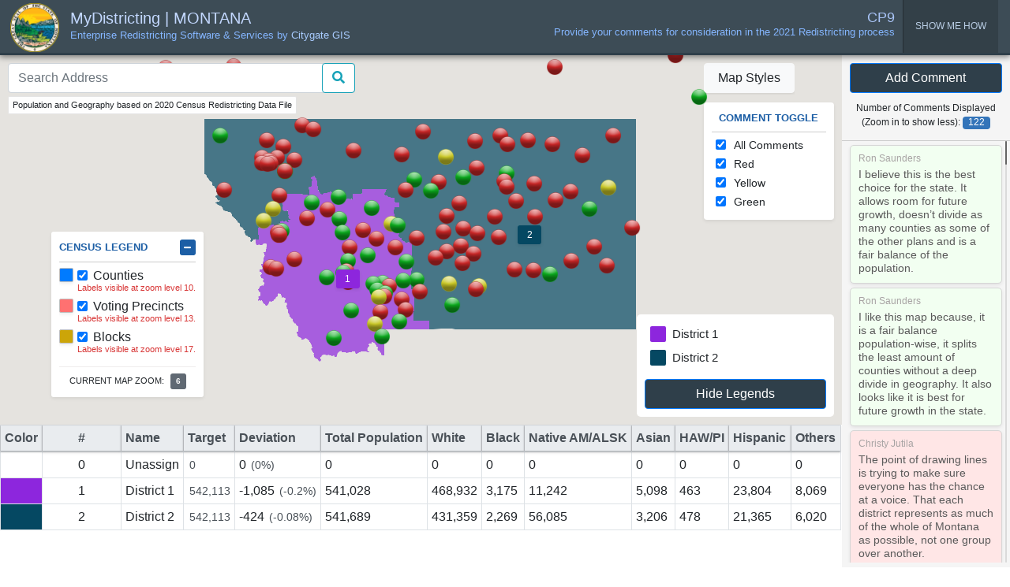

--- FILE ---
content_type: text/html; charset=UTF-8
request_url: https://app.mydistricting.com/legdistricting/comments/plan/28/23
body_size: 502427
content:
<!doctype html>
<html lang="en">
  <head>
    <!-- Required meta tags -->
    <meta charset="utf-8">
    <meta name="viewport" content="width=device-width, initial-scale=1.0">

    <!-- Bootstrap CSS -->
    <link rel="stylesheet" href="https://app.mydistricting.com/legdistricting/html/assets/css/bootstrap.min.css" >
    <link rel="stylesheet" href="https://cdn.datatables.net/1.10.19/css/dataTables.bootstrap4.min.css" crossorigin="anonymous">
    <link rel="stylesheet" href="https://use.fontawesome.com/releases/v5.7.2/css/all.css" integrity="sha384-fnmOCqbTlWIlj8LyTjo7mOUStjsKC4pOpQbqyi7RrhN7udi9RwhKkMHpvLbHG9Sr" crossorigin="anonymous">
    <link rel="stylesheet" href="https://cdn.rawgit.com/malihu/malihu-custom-scrollbar-plugin/master/jquery.mCustomScrollbar.css"> 
    <script type="text/javascript">
        // First we get the viewport height and we multiple it by 1% to get a value for a vh unit
        let vh = window.innerHeight * 0.01;
        // Then we set the value in the --vh custom property to the root of the document
        document.documentElement.style.setProperty('--vh', `${vh}px`);
        window.addEventListener('resize', () => {
            // We execute the same script as before
            let vh = window.innerHeight * 0.01;
            document.documentElement.style.setProperty('--vh', `${vh}px`);
        });
    </script>
    <link rel="stylesheet" href="https://app.mydistricting.com/legdistricting/html/assets/css/style.css?v2.2.3" >
        <link rel="stylesheet" href="https://app.mydistricting.com/legdistricting/html/assets/css/comments.css?v2.2.3" >
            <script async defer src="https://maps.googleapis.com/maps/api/js?key=AIzaSyC9CJOoH89BJRoqHWRg57mOtaiXB8Ahfd4&libraries=places,drawing,geometry"></script>
    <title>Comments | MyDistricting</title>
  </head>
  <body>
    <div class="container-fluid">
      <div class="row main-container-row">
        <div class="col-sm-12 p-0">
          

     
<style type="text/css">

/* google map infowindow style change */
.gm-style-iw-chr {
    position: absolute;
    right: 5px;
    top: 5px;
}

.gm-style-iw-chr button span {
    width: 15px !important;
    height: 15px !important;
    margin: 0px !important;
}

.gm-style-iw-chr button {
    width: 15px !important;
    height: 15px !important;
}

.comment-page-infowindow {
    padding-top: 6px;
    padding-right: 20px;
    padding-bottom: 6px;
    padding-left: 5px;
    border-left: solid 10px #3c3c3c;
}

.gm-style-iw-d {
    padding: 0px !important;
    margin: 0px !important;
    margin-bottom: -12px !important;
    margin-right: -18px !important;
    margin-left: -1px !important;
}

.gm-style-iw.gm-style-iw-c {
    padding: 0px !important;
}

.comment-page-infowindow .infowindow-cname {
    font-weight: bold;
    font-size: 16px;
    color: #3c3c3c;
}

.comment-page-infowindow .infowindow-comment {
    max-width: 200px;
    font-size: 12px;
    color: #363636;
    line-height: 14px;
    border-top: 1px solid #e9e9e9;
    margin-top: 5px;
    padding-top: 5px;
    margin-right: -15px;
}

.comment-page-infowindow.Dislike {
    border-color: #e5513b;
}

.comment-page-infowindow.Like {
    border-color: #4ba926;
}

.comment-page-infowindow.Opinion {
    border-color: #e7e01f;
}

/* ----------- info window style change end ---------- */

  .overlayMapLabel {
    background: #007bffa3;
    border: 1px solid #007bff;
    position: absolute;
    color: #fff;
    padding: 10px;
    font-size: 11px;
    display: block;
    min-width: 35px;
    text-align: center;
    font-weight: bold;
    border-radius: 3px;
  }
  .overlayMapLabel:hover {
    background: #007bff;
  }
  div#commentDistrictGrid {
    overflow-y: scroll;
    height: 30vh;
}
div#commentDistrictGrid td span {
    font-size: 14px;
    /* font-weight: bold; */
    color: #495057;
    /* line-height: 17px; */
    margin-left: 2px;
}

.selectable-row:hover{
  cursor: pointer;
}
tr.selectable-row.selected {
    background: #495057 !important;
    color: #fff !important;
}
.overlayMapLabel {
    z-index: -50000;
}


  div#listPageHeader {
      background: #2f3f4aed;
      border-bottom: 3px solid #2f3f4a;
  }

  div#listPageHeader .static-heading-secondary-container {
      border-left: 1px solid #00000069;
  }

  div#listPageHeader .static-heading-secondary-container a {
      background: #00000029;
  }

  div#listPageHeader .static-heading-secondary-container a:hover {
      background: #0000003d;
  }

  .btn-primary {
      background: #2f3f4a !important;
  }


.comment-stats-container {
    font-size: 12px;
    padding: 14px;
    padding-top: 0px;
    border-bottom: 1px solid #ccc;
    text-align: center;
}

.comment-stats-container span {
    /* font-weight: bold; */
    background: #3374b9;
    padding: 0px;
    padding-left: 7px;
    padding-right: 7px;
    padding-bottom: 2px;
    border-radius: 4px;
    color: #fff;
}

.comment-visibility-toggle {
    position: absolute;
    top: 60px;
    right: 10px;
    width: 165px;
    background: #fff;
    background: #ffffff;
    /* left: 65px; */
    border-radius: 4px;
    box-shadow: 0 .125rem .25rem rgba(0,0,0,.075)!important;
    padding: 10px;
    min-width: 155px;
}

.comment-visibility-title {
    /* float: left; */
    color: #1c5ea5;
    text-transform: uppercase;
    font-size: 13px;
    font-weight: bold;
    text-align: center;
}

.comment-visibility-option {
    border-top: 1px solid #ccc;
    margin-top: 8px;
    padding-top: 5px;
}

.comment-visibility-option-row {
    overflow: hidden;
}

.comment-visibility-option-row-input {
    float: left;
    margin-left: 5px;
}

.comment-visibility-option-row-label {
    float: left;
    margin-left: 10px;
    font-size: 14px;
    line-height: 23px;
}
</style>



<!-- Page Header -->
<div id="listPageHeader">
      <div class="dynamic-logo">
      <img src="[data-uri]" />
    </div>
        <div class="dynamic-heading">
      <div id="primaryHeadingText">MyDistricting | MONTANA</div>
      <div id="secondaryHeadingText">Enterprise Redistricting Software & Services by <a href="https://citygategis.com/" target="_blank">Citygate GIS</a></div>
    </div>
    <div class="static-heading">
    <div class="static-heading-primary-container">
      <div class="static-heading-primary" >CP9</div>
      <div class="static-heading-secondary">Provide your comments for consideration in the 2021 Redistricting process  </div>
    </div>
        <div class="static-heading-secondary-container">
    <a href="https://citygategis.com/docs/EDGETraining/howtocomment/howtocomment.html" target="_blank">Show me how</a>    </div>
      </div>
</div>
<!-- Page Header -->


<!-- comments -->
<div id="commentContainer" class="row">
	<div class="col-sm-10 p-0">
		<div id="mapContainer" >
			<div class="dark-overlay"><div class="overlay-message">Loading geometries...</div></div>
        <div class="dark-overlay-new" style="display: none;">
          <div class="overlay-message" style="margin-top:30vh !important;">Loading geometries...</div>
          <div class="loading-percent"><span id="loadingPercentValue">0.0</span>%</div>
          <div class="loading-footer-label">
            <div class="progress">
                <div class="progress-bar bg-success" role="progressbar" style="width:0%" aria-valuenow="0" aria-valuemin="0" aria-valuemax="100"></div>
            </div>
          </div>
        </div>
      <div id="searchContainer" class="float-right">
          <input type="text" class="form-control float-right" id="searchAddress" placeholder="Search Address" autocomplete="off">
          <button onclick="executePlaceSearch();" id="searchBtn" type="button" class="btn btn-outline-info"><i class="fas fa-search"></i></button>
          <button onclick="clearSearch();" id="clearBtn" type="button" class="btn btn-outline-warning" style="display: none;"><i class="fas fa-times"></i></button>
        </div>
			<div id="map" ></div>
      <div class="legend-container">
        <button id="showLegendBtn" onclick="$(this).hide();$('.legend-list').show();" class="btn btn-primary btn-block">Show Legends</button>
        <div class="legend-list">
          <div class="legend-rows">
                      <div class="legend-item" onclick="zoomToCommentDistrict(1)">
              <div class="legend-color" style="background: #8d26dd"></div>
              <div class="legend-title">District 1</div>
            </div>
                      <div class="legend-item" onclick="zoomToCommentDistrict(2)">
              <div class="legend-color" style="background: #054862"></div>
              <div class="legend-title">District 2</div>
            </div>
                    </div>
          <button onclick="$('.legend-list').hide();$('#showLegendBtn').show();" class="btn btn-primary btn-block">Hide Legends</button>
        </div>
      </div>
      <div id="mapStyleContainer"><div class=""><button id="mapStyleBtn" onclick="initStyleMenu();" type="button" class="btn btn-light shadow-sm btn-block">Map Styles</button><div class="style-content"></div></div></div>
            <div class="comment-visibility-toggle">
        <div class="comment-visibility-title">Comment Toggle</div>
        <div class="comment-visibility-option">

          <div class="comment-visibility-option-row">
            <div class="comment-visibility-option-row-input"><input onchange="toggleCommentAll();" id="allCommentToggle" type="checkbox" value="all" checked></div>
            <div class="comment-visibility-option-row-label">All Comments</div>
          </div>

          <div class="comment-visibility-option-row">
            <div class="comment-visibility-option-row-input"><input onchange="toggleCommentType($(this).val());" id="redCommentToggle" type="checkbox" value="Dislike" checked></div>
            <div class="comment-visibility-option-row-label">Red</div>
          </div>

          <div class="comment-visibility-option-row">
            <div class="comment-visibility-option-row-input"><input onchange="toggleCommentType($(this).val());" id="yellowCommentToggle" type="checkbox" value="Opinion" checked></div>
            <div class="comment-visibility-option-row-label">Yellow</div>
          </div>

          <div class="comment-visibility-option-row">
            <div class="comment-visibility-option-row-input"><input onchange="toggleCommentType($(this).val());" id="greenCommentToggle" type="checkbox" value="Like" checked></div>
            <div class="comment-visibility-option-row-label">Green</div>
          </div>


        </div>
      </div>
      <div id="commentToastPosition">
        <!-- Then put toasts within -->
        <div id="commentToast" class="toast" role="alert" aria-live="assertive" aria-atomic="true">
          <div class="toast-header">
            <div id="toastHeaderBg" class="toast-header-image" style="background: #007bff;"></div>
            <strong id="toastTitle" class="mr-auto">Comment Added</strong>

            <button type="button" class="ml-2 mb-1 close" data-dismiss="toast" aria-label="Close">
              <span aria-hidden="true">&times;</span>
            </button>
          </div>
          <div id="toastBody" class="toast-body">
            Your comment has been added to the map.
          </div>
        </div>
      </div>


      <div id="censusLegends">
        <div id="censusLegendTitle">
          <div id="censusLegendTitleText">Census Legend</div>
          <div id="censusLegendTitleIcon">
            <div id="legendMinimize"><i onclick="hideCensusLegend();" class="fa fa-window-minimize" aria-hidden="true"></i></div>
            <div id="legendShow"><i onclick="showCensusLegend();" class="fas fa-chevron-up"></i></div>
          </div>
        </div>
        <div id="censusLegendContent">
                    <div class="census-legend-row counties" >
            <div class="census-color-box" style="background: #ccc;"></div>
            <div class="census-check-container">
              <div class="form-check">
                <input checked onchange="processCensusVisibility();" class="form-check-input" type="checkbox" value="" id="censusCheckcounties">
                <label class="form-check-label" for="censusCheckcounties">
                Counties                </label>
              </div>
              <div class="visibility-note">Labels visible at zoom level 10.</div>
            </div>
          </div>
                    <div class="census-legend-row vtds" >
            <div class="census-color-box" style="background: #ccc;"></div>
            <div class="census-check-container">
              <div class="form-check">
                <input checked onchange="processCensusVisibility();" class="form-check-input" type="checkbox" value="" id="censusCheckvtds">
                <label class="form-check-label" for="censusCheckvtds">
                Voting Precincts                </label>
              </div>
              <div class="visibility-note">Labels visible at zoom level 13.</div>
            </div>
          </div>
                    <div class="census-legend-row blocks" >
            <div class="census-color-box" style="background: #ccc;"></div>
            <div class="census-check-container">
              <div class="form-check">
                <input checked onchange="processCensusVisibility();" class="form-check-input" type="checkbox" value="" id="censusCheckblocks">
                <label class="form-check-label" for="censusCheckblocks">
                Blocks                </label>
              </div>
              <div class="visibility-note">Labels visible at zoom level 17.</div>
            </div>
          </div>
                    <div id="zoomLevelIndicator">Current Map Zoom: <span>8</span></div>
        </div>
      </div>

      <div id="commentCensusYear" class="census-year-text">Population and Geography based on 2020 Census Redistricting Data File</div>
		</div>
        <div id="commentDistrictGrid">
      <div id="gridLoadingMessage">Loading...</div>
    </div>	
    	</div>
  	<div id="commentBlock" class="col-sm-2 p-0" style="background: #f5f5f5; position: relative;">
    
                  <div class="add-comment-btn">
                <button onclick="enableAddComment();" id="initAddComment" type="button" class="btn btn-primary">Add Comment</button>
        <button onclick="slideUpComments();" id="slideUpBtn" type="button" class="btn btn-outline-info"><i class="fas fa-caret-up"></i></button>
        <button onclick="slideDownComments();" id="slideDownBtn" type="button" class="btn btn-outline-info" style="display: none;"><i class="fas fa-caret-down"></i></button>
        <button onclick="disableAddComment();" id="disableAddCommentBtn" type="button" class="btn btn-outline-danger"><i class="fas fa-times"></i></button>
              </div>
              <div class="comment-stats-container">Number of Comments Displayed (Zoom in to show less): <span>0</span></div>
		<div class="comment-list">
       
			<div onclick="focusComment(1823)" id="comment_1823" class="comment-container shadow-sm Like">
	<div class="comment-user-name">Ron Saunders </div>
	<div class="comment-text">I believe this is the best choice for the state. It allows room for future growth, doesn’t divide as many counties as some of the other plans and is a fair balance of the population.</div>
</div><div onclick="focusComment(1818)" id="comment_1818" class="comment-container shadow-sm Like">
	<div class="comment-user-name">Ron Saunders </div>
	<div class="comment-text">I like this map because, it is a fair balance population-wise, it splits the least amount of counties without a deep divide in geography. It also looks like it is best for future growth in the state.</div>
</div><div onclick="focusComment(1263)" id="comment_1263" class="comment-container shadow-sm Dislike">
	<div class="comment-user-name">Christy Jutila</div>
	<div class="comment-text">The point of drawing lines is trying to make sure everyone has the chance at a voice.  That each district represents as much of the whole of Montana as possible, not one group over another.  </div>
</div><div onclick="focusComment(1242)" id="comment_1242" class="comment-container shadow-sm Like">
	<div class="comment-user-name">Lucy Morell-Gengler</div>
	<div class="comment-text">This is the best way to group areas of similar interests.</div>
</div><div onclick="focusComment(1237)" id="comment_1237" class="comment-container shadow-sm Like">
	<div class="comment-user-name">kenny pannell</div>
	<div class="comment-text">This is a competitive map.</div>
</div><div onclick="focusComment(1217)" id="comment_1217" class="comment-container shadow-sm Like">
	<div class="comment-user-name">Garth Neuffer</div>
	<div class="comment-text">This map deserves serious consideration, as it keeps most counties and reservations together, creates a compact and reasonably competitive district in SW Montana, and includes communities of interest in Gallatin and Park counties.  However, as drawn it doesn't include any reservations in the new district.  So I would urge Commissioners to consider adjusting it by removing Cascade County and including all of Missoula County, the Flathead reservation and perhaps some combination of Mineral, Lake and Sanders counties to even up the population split.  That would be my first choice and I think best serve the citizens and interests of the state.</div>
</div><div onclick="focusComment(1213)" id="comment_1213" class="comment-container shadow-sm Like">
	<div class="comment-user-name">Rich Janssen Jr.</div>
	<div class="comment-text">Need to add the Reservations to the purple and keep Flathead County with the blue.</div>
</div><div onclick="focusComment(1185)" id="comment_1185" class="comment-container shadow-sm Opinion">
	<div class="comment-user-name">Sabine Mellmann-Brown</div>
	<div class="comment-text">This map creates fairly compact districts and, for the most part, leave county lines intact. But why does it place Great Falls with the southwest District but separates most of Missoula County from the Flathead? </div>
</div><div onclick="focusComment(1183)" id="comment_1183" class="comment-container shadow-sm Dislike">
	<div class="comment-user-name">Lin Dsay</div>
	<div class="comment-text">I dislike this map because it's makers are saying to the reservations: "you can't sit with us." This map shows an easy row to hoe for the Left, in the left, with Bozeman, Missoula, and Dear Lodge powerful in numbers in District I. Why leave out the reservations? Oh, because they can't sit with the college towns and the elite,but maybe their numbers will help to overwhelm District 2 and tip the vote at some point in the future? This is maddening. Whoever is doing this, remember you're OUR REPRESENTATION, you work for us, you are NOT GOD!</div>
</div><div onclick="focusComment(1173)" id="comment_1173" class="comment-container shadow-sm Dislike">
	<div class="comment-user-name">Anne L Christensen</div>
	<div class="comment-text">This map splits Missoula County and the people in that county have shared interests. There are very few Tribal Nations in district 1 of this map. I oppose this proposal.</div>
</div><div onclick="focusComment(1165)" id="comment_1165" class="comment-container shadow-sm Dislike">
	<div class="comment-user-name">Ashley Moon</div>
	<div class="comment-text">This map does NOT equitably represent tribal populations. I strongly oppose. </div>
</div><div onclick="focusComment(1148)" id="comment_1148" class="comment-container shadow-sm Dislike">
	<div class="comment-user-name">Michael Blend</div>
	<div class="comment-text">One districts doesn't have border and too unequal! One district way bigger and doesn't make sense.</div>
</div><div onclick="focusComment(1141)" id="comment_1141" class="comment-container shadow-sm Like">
	<div class="comment-user-name">Katherine Vargas</div>
	<div class="comment-text">I like this map because it minimizes splitting counties up and competitively includes people with both red and blue perspectives. What I don’t like about it is the following: All the communities of interest (Native American Reservations) would be largely included into the eastern half of the state only. For this reason, I favor map number 6. Although #6 does separate a few counties, it does so only to keep the reservation intact. </div>
</div><div onclick="focusComment(1140)" id="comment_1140" class="comment-container shadow-sm Like">
	<div class="comment-user-name">Gregory Bonilla</div>
	<div class="comment-text">Given the size of Montana, the geographic distances between reservations, and wide swath of the State lacking population centers, there are enormous difficulties in creating a map which checks all the boxes.  On criticism by detractors of this map which simply does not make sense is the "District 2 is too big." Well, it's smaller than the current district, so there really ought not be a hardship. That said, none of the maps check all of the boxes. Some are worse than others. This one really seems to be the most equitable. </div>
</div><div onclick="focusComment(1136)" id="comment_1136" class="comment-container shadow-sm Dislike">
	<div class="comment-user-name">anita brawner/ brian fraker</div>
	<div class="comment-text">This map is again not fair to the native Americans  and would result in another lawsuit!    We definitely could file.    Also clear gerrymandering.</div>
</div><div onclick="focusComment(1112)" id="comment_1112" class="comment-container shadow-sm Opinion">
	<div class="comment-user-name">Dean Center</div>
	<div class="comment-text">My initial response to this map was that it was too contrived to be reasonable.  However, after looking over the other maps, this one now seems quite reasonable. 
    First, District 2 is geographically huge compared with District 1, but really, with the population of Eastern Montana declining in many counties, any Eastern District is inescapably going to be large. 
    Second, this map places the most rapidly growing areas of the state in the 2 districts so that the population in each will remain reasonably equal over time. 
    Third, this map places people with similar concerns in each district, so that the elected representatives can actually represent the ranchers and energy workers in District 2, and the loggers and skiers in District 1.  Indigenous peoples would predominantly be in District 2, and should therefore have the ear of their representative, as well. </div>
</div><div onclick="focusComment(1107)" id="comment_1107" class="comment-container shadow-sm Like">
	<div class="comment-user-name">Mark T Beland</div>
	<div class="comment-text">Map 9 is less competitive. It puts the tribal nations in one district. It keeps communities of interest together. Map 9 is not my first choice as it will not give everyone’s vote an equal chance or require candidates to earn votes.

</div>
</div><div onclick="focusComment(1094)" id="comment_1094" class="comment-container shadow-sm Opinion">
	<div class="comment-user-name">Linda G Semones</div>
	<div class="comment-text">This map is not the worst.  But it divides Missoula County to keep the Flathead Reservation whole.  And, it is not highly competitive.  Maps 2 and 6 are better.</div>
</div><div onclick="focusComment(1093)" id="comment_1093" class="comment-container shadow-sm Like">
	<div class="comment-user-name">Marcus H Smith</div>
	<div class="comment-text">This one works.  To address the imbalance of Native American representation, I would extend the new district to the East, covering Carbon and Big Horn Counties.  </div>
</div><div onclick="focusComment(1084)" id="comment_1084" class="comment-container shadow-sm Dislike">
	<div class="comment-user-name">Nancy Metcalf Loeza</div>
	<div class="comment-text">Both districts favor the republican party. The new district to a lesser degree, but still. </div>
</div><div onclick="focusComment(1071)" id="comment_1071" class="comment-container shadow-sm Like">
	<div class="comment-user-name">Marita McDaniel</div>
	<div class="comment-text">This is another acceptable map that allows for equal representation. I don't like that all reservations are in one district, though.</div>
</div><div onclick="focusComment(1054)" id="comment_1054" class="comment-container shadow-sm Dislike">
	<div class="comment-user-name">Rae Grulkowski</div>
	<div class="comment-text">This map does NOT allow for split representation on the northern border, which is necessary.  Also does NOT allow compact and contiguous qualities.  This map is rather ridiculous.</div>
</div><div onclick="focusComment(1042)" id="comment_1042" class="comment-container shadow-sm Like">
	<div class="comment-user-name">Charles W Wheeler</div>
	<div class="comment-text">This map appears to meet the majority of the required criteria.  District 1 is compact and contiguous and with a state as large as Montana and a population as unevenly distributed, the large size of District 2 is probably unavoidable.  There are flaws (all Indian Nations are in District 2 as is the entire Canadian Border) but I believe this is the best option.</div>
</div><div onclick="focusComment(1036)" id="comment_1036" class="comment-container shadow-sm Dislike">
	<div class="comment-user-name">Keith Baer</div>
	<div class="comment-text">nope!
</div>
</div><div onclick="focusComment(1035)" id="comment_1035" class="comment-container shadow-sm Dislike">
	<div class="comment-user-name">Keith Baer</div>
	<div class="comment-text">Nope!</div>
</div><div onclick="focusComment(1031)" id="comment_1031" class="comment-container shadow-sm Dislike">
	<div class="comment-user-name">Maryrose Beasley</div>
	<div class="comment-text">There is nothing neat or clean about this map.  Wanders everywhere.  I can't take it as a serious offer to such an important decision.  The creator should look up the definition of gerrymandering.</div>
</div><div onclick="focusComment(1023)" id="comment_1023" class="comment-container shadow-sm Dislike">
	<div class="comment-user-name">Theron Nelson</div>
	<div class="comment-text">Another clearly gerrymandered map which fails the compact and contiguous requirements.  Sanders and Mineral should not be in the East.  Kalispell is also a Western area and city.</div>
</div><div onclick="focusComment(1013)" id="comment_1013" class="comment-container shadow-sm Dislike">
	<div class="comment-user-name">David A. Skinner</div>
	<div class="comment-text">I call this the Cleansingmander. Pardon me the irony of noting that the party which pretends to support tribes has come up with a district map that doesn't have a single square inch of reservation lands and probably the smallest number of Indian voters of any of the "competitive" districts. How can this be serious?</div>
</div><div onclick="focusComment(999)" id="comment_999" class="comment-container shadow-sm Dislike">
	<div class="comment-user-name">Nicole J Schubert</div>
	<div class="comment-text">No, thank you. More Rosie the Riverter arm that is not at all representing MT at it's best. Make it easy on the Reps. No gerrymandering. You can't honestly say that this isn't. Please be FAIR and represent us as a whole. Thank you :)</div>
</div><div onclick="focusComment(987)" id="comment_987" class="comment-container shadow-sm Dislike">
	<div class="comment-user-name">Geof Gratny</div>
	<div class="comment-text">I do not like this idea</div>
</div><div onclick="focusComment(983)" id="comment_983" class="comment-container shadow-sm Opinion">
	<div class="comment-user-name">Marc L Sabin</div>
	<div class="comment-text">Map #9: This is another approach to making the Western District (1) an enclave, such as #2 and #6, surrounded by the Eastern District (2). While the Western District is compact and contiguous the Eastern District is widely dispersed, has the majority of the landmass of the state and encompasses communities of widely different interests. This plan satisfies few of the mandatory criteria and goals.</div>
</div><div onclick="focusComment(952)" id="comment_952" class="comment-container shadow-sm Dislike">
	<div class="comment-user-name">Maria Loeza</div>
	<div class="comment-text">Keep it simple. This map is not endorsed by Tribal communities and lacks competitiveness. It is not fair. I do not support this map. </div>
</div><div onclick="focusComment(946)" id="comment_946" class="comment-container shadow-sm Dislike">
	<div class="comment-user-name">Joseph D. Coco</div>
	<div class="comment-text">I oppose this map. Prima facie there appears to be no fair-minded justification for this option. </div>
</div><div onclick="focusComment(945)" id="comment_945" class="comment-container shadow-sm Dislike">
	<div class="comment-user-name">Steve Hinebauch</div>
	<div class="comment-text">This map is ridiculous! The reason we are getting two Legislative Districts is because the size of population and area. It is hard for a Representative to represent that many people in that many miles. It is 800 miles from Ekalaka to Troy. We are cutting the number of people, why not the miles? We have heard some noise about competitive districts which was never the Founding Fathers intent. They wanted the districts to be representative. </div>
</div><div onclick="focusComment(944)" id="comment_944" class="comment-container shadow-sm Dislike">
	<div class="comment-user-name">Joi Gratny</div>
	<div class="comment-text">NO!!</div>
</div><div onclick="focusComment(910)" id="comment_910" class="comment-container shadow-sm Dislike">
	<div class="comment-user-name">Wendy Parciak</div>
	<div class="comment-text">This results in a biased electoral map that doesn't reflect actual voter opinions</div>
</div><div onclick="focusComment(900)" id="comment_900" class="comment-container shadow-sm Dislike">
	<div class="comment-user-name">Michelle Daniels</div>
	<div class="comment-text">I dislike and strongly oppose this gerrymandered CP 9 map for many reasons. Firstly, it violates Federal Election Law by not including a Tribal Nation in the new western District 1. It clearly denies a logical and historical and east/west divide of the two proposed voting districts. Both districts are grossly disproportionate. Lastly, this proposed map unfairly lumps five major cities of Bozeman, Helena, Butte, Missoula and Great Falls into western District 1 and Kalispell and Billings and all four Tribal Reservations into eastern District 2. What's is the point of considering the proposed CP 9 map if it excludes fair and balanced representation AND violates Federal law? In conclusion to reviewing all of these proposed maps, I like and approve of CP 1. </div>
</div><div onclick="focusComment(898)" id="comment_898" class="comment-container shadow-sm Dislike">
	<div class="comment-user-name">Jean Keller</div>
	<div class="comment-text"> – I dislike this map because

it is another example of gerrymandering prowess, with the only legal component being the population deviation is 1 citizen (.0%).
it has all the failures of CP-2, with the added insult of having just one seat border Canada and surprisingly, most of Idaho as well! This map does have the distinction of being the most in violation of compact and contiguous, as well as totally splitting communities of interest in the west.
this map is the most radically different from our historical division of 80 years, and although it is an attempt to put two tribes in the west, it is the CSKT and the Crow, which have never been in the same community of interest (coal anyone?).
this map literally splits the city of Billings from the West End, the Heights and Lockwood. This fiasco places almost all 3 of the 4 fastest growing counties in the state in one district, and there is no way that even pencils out over the decade for being fair with the potential growth.
with the measure of competitiveness, this map gets the award for the most Super Democrat district in the new west, and the most super district for the Republicans in the east. These are double digit differences, so a sure lock for both parties.
</div>
</div><div onclick="focusComment(889)" id="comment_889" class="comment-container shadow-sm Dislike">
	<div class="comment-user-name">Catherine McWilliam</div>
	<div class="comment-text">I dislike this map because it has all the failures of CP-2 and does not meet any of the Montana requirements.</div>
</div><div onclick="focusComment(877)" id="comment_877" class="comment-container shadow-sm Dislike">
	<div class="comment-user-name">Jan Finkle</div>
	<div class="comment-text">I dislike this map.  It has no tribal nations in the new western seat.</div>
</div><div onclick="focusComment(868)" id="comment_868" class="comment-container shadow-sm Dislike">
	<div class="comment-user-name">Ann Ingram</div>
	<div class="comment-text">This map is a violation of Federal Election law with no tribal nations in the Western district. It once again creates a Democratic super district in the new Western district. It fails on compact and contiguous and commonality of interest parameters as well.</div>
</div><div onclick="focusComment(861)" id="comment_861" class="comment-container shadow-sm Dislike">
	<div class="comment-user-name">James Keller</div>
	<div class="comment-text">Map 9 – I dislike this map because
•	it has all the failures of CP-2 map, including its only saving grace is the legality of its population deviation being 1 citizen (.0%). The biggest stand out failure of this map is in violation of Federal Election Law, where it actually has no tribal nations in the new western seat. This failure is compounded by the illegal competitive measure, when one realizes the new eastern seat is a double-digit percentage favorite for the Republican Party, when looking at the 2016 Governor and 2018 US Senate race results. It still creates a Democrat super seat with the same powerhouse groups of Cp-2 for the new western seat.
•	it is an obvious violation of compact, contiguous and communities of interest, as well as once again allowing only one seat to represent the critical interface with Canada. The historical map also has nothing in common with this map, and honestly this maps only distinction will be “the most likely to be rejected first at the next Redistricting meeting.”

</div>
</div><div onclick="focusComment(845)" id="comment_845" class="comment-container shadow-sm Like">
	<div class="comment-user-name">Kristi DuBois</div>
	<div class="comment-text">I like this map in that it creates two equal districts and provides for a competitive district. It only splits one county, and does not split it right through a metropolitan area. It is very compact. The main downside of this map is that all of the reservations end up on one district. </div>
</div><div onclick="focusComment(834)" id="comment_834" class="comment-container shadow-sm Dislike">
	<div class="comment-user-name">Terry Ewing</div>
	<div class="comment-text">Map 9 – I dislike this map because

it has all the failures of CP-2 map, including its only saving grace is the legality of its population deviation being 1 citizen (.0%). The biggest stand out failure of this map is in violation of Federal Election Law, where it actually has no tribal nations in the new western seat. This failure is compounded by the illegal competitive measure, when one realizes the new eastern seat is a double-digit percentage favorite for the Republican Party, when looking at the 2016 Governor and 2018 US Senate race results. It still creates a Democrat super seat with the same powerhouse groups of Cp-2 for the new western seat.
it is an obvious violation of compact, contiguous and communities of interest, as well as once again allowing only one seat to represent the critical interface with Canada. The historical map also has nothing in common with this map, and honestly this maps only distinction will be “the most likely to be rejected first at the next Redistricting meeting.”</div>
</div><div onclick="focusComment(811)" id="comment_811" class="comment-container shadow-sm Dislike">
	<div class="comment-user-name">Cammie Edgar</div>
	<div class="comment-text">Not great voter distribution</div>
</div><div onclick="focusComment(808)" id="comment_808" class="comment-container shadow-sm Dislike">
	<div class="comment-user-name">Mitchell Edgar</div>
	<div class="comment-text">Two GOP super districts</div>
</div><div onclick="focusComment(787)" id="comment_787" class="comment-container shadow-sm Dislike">
	<div class="comment-user-name">Connie Rader</div>
	<div class="comment-text">Ridiculous map.  Can't believe it is even one of the options! </div>
</div><div onclick="focusComment(758)" id="comment_758" class="comment-container shadow-sm Dislike">
	<div class="comment-user-name">C lester</div>
	<div class="comment-text">This is a ridiculous map!  It violates the law state law the districts are not compact not contiguous and do not allow for both districts to have a border with Canada it has no historic East/West divide of Montana</div>
</div><div onclick="focusComment(756)" id="comment_756" class="comment-container shadow-sm Dislike">
	<div class="comment-user-name">Paul Ellis</div>
	<div class="comment-text">•	obviously a violation of compact
•	It is in violation of Federal Election Law because it has no tribal nations in the new western seat.
</div>
</div><div onclick="focusComment(744)" id="comment_744" class="comment-container shadow-sm Dislike">
	<div class="comment-user-name">C lester</div>
	<div class="comment-text">This is a very Ridiculous map. It violates the state law. The districts are not compact and not contigious it does not allow for both districts to have a border with Canada.  It  has no historic East/West divide of Montana</div>
</div><div onclick="focusComment(743)" id="comment_743" class="comment-container shadow-sm Like">
	<div class="comment-user-name">Gail Waldby</div>
	<div class="comment-text">Map 9 is population equal and competitive. 

Gallatin and Park Counties are in the same District, honoring their close relationship.
</div>
</div><div onclick="focusComment(735)" id="comment_735" class="comment-container shadow-sm Dislike">
	<div class="comment-user-name">Brandon DeShaw</div>
	<div class="comment-text">I dislike this map because it violates state law. The districts are not compact, not contiguous, and do not allow for both districts to have a border with Canada. It has no historic east/west divide of Montana.</div>
</div><div onclick="focusComment(722)" id="comment_722" class="comment-container shadow-sm Dislike">
	<div class="comment-user-name">Elizabeth A Hoffa</div>
	<div class="comment-text">I dislike this map because it is an obvious violation of compact, contiguous and communities of interest, as well as once again allowing only one seat to represent the critical interface with Canada.  The historical map also has nothing in common with this map, and honestly this maps only distinction will be "the most likely to be rejected first at the next redistricting meeting."</div>
</div><div onclick="focusComment(718)" id="comment_718" class="comment-container shadow-sm Dislike">
	<div class="comment-user-name">K. Brad Lotton</div>
	<div class="comment-text">Again another gerrymandered mess.  Keep voters with common interest together.  East side district and west side districts suit the population representation best</div>
</div><div onclick="focusComment(701)" id="comment_701" class="comment-container shadow-sm Dislike">
	<div class="comment-user-name">Ashley Noonan</div>
	<div class="comment-text">Another horrible map. This is another attempt to keep large populations together for democratic gain in the next ten years. REJECT. This does not have the states best interest in mind. </div>
</div><div onclick="focusComment(679)" id="comment_679" class="comment-container shadow-sm Dislike">
	<div class="comment-user-name">Elizabeth Ries</div>
	<div class="comment-text">This map should be automatically rejected as it is an obvious violation of compact, contiguous and communities of interest, as well as once again allowing only one seat to represent the critical interface with Canada. The historical map also has nothing in common with this map, and honestly this maps only distinction will be “the most likely to be rejected first at the next Redistricting meeting.”
 
</div>
</div><div onclick="focusComment(672)" id="comment_672" class="comment-container shadow-sm Dislike">
	<div class="comment-user-name">William D. Bain Jr.</div>
	<div class="comment-text">This map favors one political party over the other, is unfair to tribes, and splits one county. The only thing is has going for it is that one district is compact, but the other isn't, and it's overall not competitive.</div>
</div><div onclick="focusComment(670)" id="comment_670" class="comment-container shadow-sm Dislike">
	<div class="comment-user-name">Michael Noonan</div>
	<div class="comment-text">Rejected. This is a ridiculous attempt by democrats to keep their large populations of two counties together by gerrymandering our state into something they can control. Reject this and their CA values. If you want those values and mountains, CA still has plenty of space.</div>
</div><div onclick="focusComment(629)" id="comment_629" class="comment-container shadow-sm Dislike">
	<div class="comment-user-name">Karen Cramer</div>
	<div class="comment-text">it has all the failures of CP-2 map, including its only saving grace is the legality of its population deviation being 1 citizen (.0%). The biggest stand out failure of this map is in violation of Federal Election Law, where it actually has no tribal nations in the new western seat. This failure is compounded by the illegal competitive measure, when one realizes the new eastern seat is a double-digit percentage favorite for the Republican Party, when looking at the 2016 Governor and 2018 US Senate race results. It still creates a Democrat super seat with the same powerhouse groups of Cp-2 for the new western seat.</div>
</div><div onclick="focusComment(622)" id="comment_622" class="comment-container shadow-sm Opinion">
	<div class="comment-user-name">jasmine krotkov</div>
	<div class="comment-text">Dividing counties is not ideal. Still, this map keeps communities of interest whole and provides at least an opportunity for the interests of Montana's diverse population to be represented.</div>
</div><div onclick="focusComment(611)" id="comment_611" class="comment-container shadow-sm Dislike">
	<div class="comment-user-name">Thomas Millett</div>
	<div class="comment-text">Another map with one district covering the eastern and western borders of the state? This is INSANE! 

REJECT, REJECT, REJECT!</div>
</div><div onclick="focusComment(602)" id="comment_602" class="comment-container shadow-sm Like">
	<div class="comment-user-name">Don Booth</div>
	<div class="comment-text">I support map CP9 because it keeps communities of like interests and economies together, is contiguous, and would allow for competitiveness between parties in at least one district. </div>
</div><div onclick="focusComment(601)" id="comment_601" class="comment-container shadow-sm Dislike">
	<div class="comment-user-name">Dennis Sandbak</div>
	<div class="comment-text">CP9
•	I do not like that all reservations are in 1 district.  This alternative displays the ultimate of carving out a republican and a democrat district in perpetuity or at least for the next decade.  
•	Similar obvious splitting of districts to favor one political party/ideology as in CP2, CP4, CP6, and CP8 just different lines.
•	We need to have districts that do not give a competitive advantage to one party over the other.  Both should be able to compete in both districts. This alternative would likely result in one republican representative and one democrat representative, which under the current political nature in Washington one would cancel the other out and the interests of all Montanans would be marginalized.  Competitive districts for both parties need to occur so elected representatives from either political party would work for interests of all Montanans.  CP1, CP3, CP5, and CP7 would better meet this goal.
•	I cannot support this alternative.
</div>
</div><div onclick="focusComment(592)" id="comment_592" class="comment-container shadow-sm Dislike">
	<div class="comment-user-name">Heidi Roedel</div>
	<div class="comment-text">This map makes it very difficult for future candidates to run for office. </div>
</div><div onclick="focusComment(589)" id="comment_589" class="comment-container shadow-sm Like">
	<div class="comment-user-name">Marcia Riesselman</div>
	<div class="comment-text">The only deviation from county borders is to keep the Flathead Reservation in one district, preserving the strength of this minority voice.</div>
</div><div onclick="focusComment(584)" id="comment_584" class="comment-container shadow-sm Dislike">
	<div class="comment-user-name">Mark Allred</div>
	<div class="comment-text">I believe 1,3 or 5 are the best choices and I would be fine with any of them. Since moving to Kalispell in 2005 I have always heard Montana referred to in terms of Western and Eastern, never North and South. Maps 2 or 4 should be in the dictionary as an example of gerrymander. 6, 7, 8 and 9 are not much better. Obvious attempts to create a Democrat District ignoring the historical way Montanans think of the state.</div>
</div><div onclick="focusComment(575)" id="comment_575" class="comment-container shadow-sm Dislike">
	<div class="comment-user-name">David Rowell</div>
	<div class="comment-text">I dislike this map because it is an obvious violation of compact, contiguous and communities of interest, as well as once again allowing only one seat to represent the critical interface with Canada. The historical map also has nothing in common with this map, and honestly this maps only distinction will be “the most likely to be rejected first at the next Redistricting meeting.”</div>
</div><div onclick="focusComment(561)" id="comment_561" class="comment-container shadow-sm Dislike">
	<div class="comment-user-name">James Gomolka</div>
	<div class="comment-text">No tribal nations in the western district.  Might not hold up against the legal requirements.  One district is compact but the other is not.  There are options that better fit the established criteria.</div>
</div><div onclick="focusComment(549)" id="comment_549" class="comment-container shadow-sm Opinion">
	<div class="comment-user-name">Janet L Childress</div>
	<div class="comment-text"> #9 Yet another map that favors one party, and, it is the same party favored by maps 1,3,5, and 7(the least competitive of all the maps). Keeping a Republican iron grip on the state seems to be a recurring theme.</div>
</div><div onclick="focusComment(537)" id="comment_537" class="comment-container shadow-sm Dislike">
	<div class="comment-user-name">edward byrne</div>
	<div class="comment-text">This is a blatant attempt by the democrats to gerrymander two distinct districts - one red and one blue.  It provides one compact district that would lean heavily democratic and one large district spanning the entire Canadian border and reaching over 700 road miles from NW to SE Montana.  CP9 is obviously a through away coarse of action and does not meet the criteria. </div>
</div><div onclick="focusComment(530)" id="comment_530" class="comment-container shadow-sm Dislike">
	<div class="comment-user-name">Maureen O'Mara</div>
	<div class="comment-text">This map does not look as though it is fairly divided for the parties.</div>
</div><div onclick="focusComment(519)" id="comment_519" class="comment-container shadow-sm Dislike">
	<div class="comment-user-name">Emma Moerman</div>
	<div class="comment-text">This map is in violation of Federal Election Law because it has no tribal nations in the new western seat. Furthermore, the eastern seat is a double digit percentage favorite for the Republican Party and a Democratic power house district in the western one. Moreover, this map only has one district representing the Canadian border.</div>
</div><div onclick="focusComment(510)" id="comment_510" class="comment-container shadow-sm Dislike">
	<div class="comment-user-name">Tom Finkle</div>
	<div class="comment-text">-This map is in violation of Federal Election Law, where it actually has no tribal nations in the new western seat. 

-This map creates a Democrat super seat with the same powerhouse groups of Cp-2 for the new western seat.
It is an obvious violation of compact, contiguous and communities of interest.</div>
</div><div onclick="focusComment(504)" id="comment_504" class="comment-container shadow-sm Dislike">
	<div class="comment-user-name">David Ingram, MD</div>
	<div class="comment-text">This map does not include tribal nations in one of the districts and does not share the Canadian border. It does not pass on compact and contiguous or commonality of interest parameters.  It appears to create two super districts which, again, will be decided by the primaries.</div>
</div><div onclick="focusComment(501)" id="comment_501" class="comment-container shadow-sm Dislike">
	<div class="comment-user-name">Julie L Lauritzen</div>
	<div class="comment-text">I dislike this map because it is obviously a violation of compact, contiguous and communities of interest as well as only allowing one seat to represent the critical interface with Canada.  The historical map also has nothing in common with this map.  </div>
</div><div onclick="focusComment(494)" id="comment_494" class="comment-container shadow-sm Dislike">
	<div class="comment-user-name">Melisa Schelvan</div>
	<div class="comment-text">This map actually has no tribal nations in the new western seat, which is a violation of Federal Election Law. This map should be disqualified from consideration.</div>
</div><div onclick="focusComment(478)" id="comment_478" class="comment-container shadow-sm Dislike">
	<div class="comment-user-name">Clinton Nagel</div>
	<div class="comment-text">As I go back and relook at this map, I overlooked the splitting up of Missoula County. My mistake. I don't see the need to do that.</div>
</div><div onclick="focusComment(471)" id="comment_471" class="comment-container shadow-sm Opinion">
	<div class="comment-user-name">Perry Helt</div>
	<div class="comment-text">I could swear i have seen this map before,OH YEAH, CP2 and CP6. Yet another pathetic attempt to GERRYMANDER a democrat stronghold district out of less than 1/4 of MT.'s land area. And YET ANOTHER disenfranchising lopsided dump of Republicans into YET ANOTHER "everywhere else" district. Do you democrats think we should all be grateful you only split 1 county to do it?</div>
</div><div onclick="focusComment(457)" id="comment_457" class="comment-container shadow-sm Like">
	<div class="comment-user-name">Clinton Nagel</div>
	<div class="comment-text">This map obviously makes sense. You can't get any better than an even split in population. Again who said you have to have more than one seat bordering Canada? This is probably the least gerrymandered map out there. These districts should go by population, not land size. This meets  all the criteria available and it does not split any counties.</div>
</div><div onclick="focusComment(451)" id="comment_451" class="comment-container shadow-sm Like">
	<div class="comment-user-name">Sharon S Patton-Griffin</div>
	<div class="comment-text">This map would be my second choice because it keeps Cascade County in the west and allows the Tribes to remain together with the exception of the Little Shell.  Wye County has the demographics of Lake County and would fit well in District 1.</div>
</div><div onclick="focusComment(446)" id="comment_446" class="comment-container shadow-sm Like">
	<div class="comment-user-name">Alyson Roberts</div>
	<div class="comment-text">This map is equal in population and creates a somewhat competitive district. </div>
</div><div onclick="focusComment(432)" id="comment_432" class="comment-container shadow-sm Dislike">
	<div class="comment-user-name">Joe Phillips</div>
	<div class="comment-text">I dislike this map because it is an obvious violation of compact, contiguous and communities of interest, as well as once again allowing only one seat to represent the critical interface with Canada. The historical map also has nothing in common with this map, and honestly this maps only distinction will be “the most likely to be rejected first at the next Redistricting meeting.”</div>
</div><div onclick="focusComment(414)" id="comment_414" class="comment-container shadow-sm Dislike">
	<div class="comment-user-name">A</div>
	<div class="comment-text">This is not even or compact and doesn't follow the geographic features.  or the economic interests of the state or the historical boundaries.  Please reject.</div>
</div><div onclick="focusComment(405)" id="comment_405" class="comment-container shadow-sm Dislike">
	<div class="comment-user-name">Anne Boychuck </div>
	<div class="comment-text">it has all the failures of CP-2 map, including its only saving grace is the legality of its population deviation being 1 citizen (.0%). The biggest stand out failure of this map is in violation of Federal Election Law, where it actually has no tribal nations in the new western seat. This failure is compounded by the illegal competitive measure, when one realizes the new eastern seat is a double-digit percentage favorite for the Republican Party, when looking at the 2016 Governor and 2018 US Senate race results. It still creates a Democrat super seat with the same powerhouse groups of Cp-2 for the new western seat.
it is an obvious violation of compact, contiguous and communities of interest, as well as once again allowing only one seat to represent the critical interface with Canada. The historical map also has nothing in common with this map, and honestly this maps only distinction will be “the most likely to be rejected first at the next Redistricting meeting.”
</div>
</div><div onclick="focusComment(388)" id="comment_388" class="comment-container shadow-sm Dislike">
	<div class="comment-user-name">Dan Boychuck</div>
	<div class="comment-text">I dislike this map because

it has all the failures of CP-2 map, including its only saving grace is the legality of its population deviation being 1 citizen (.0%). The biggest stand out failure of this map is in violation of Federal Election Law, where it actually has no tribal nations in the new western seat. This failure is compounded by the illegal competitive measure, when one realizes the new eastern seat is a double-digit percentage favorite for the Republican Party, when looking at the 2016 Governor and 2018 US Senate race results. It still creates a Democrat super seat with the same powerhouse groups of Cp-2 for the new western seat.
it is an obvious violation of compact, contiguous and communities of interest, as well as once again allowing only one seat to represent the critical interface with Canada. The historical map also has nothing in common with this map, and honestly this maps only distinction will be “the most likely to be rejected first at the next Redistricting meeting.”
</div>
</div><div onclick="focusComment(375)" id="comment_375" class="comment-container shadow-sm Dislike">
	<div class="comment-user-name">Belle Demeny</div>
	<div class="comment-text">Where are the tribal lands in this choice?</div>
</div><div onclick="focusComment(358)" id="comment_358" class="comment-container shadow-sm Like">
	<div class="comment-user-name">Jake Dolan</div>
	<div class="comment-text">I support this map as the populations are equal in population (as practicable) and it creates one district that is competitive. Montanans deserve to have a competitive choice when electing our representatives.</div>
</div><div onclick="focusComment(356)" id="comment_356" class="comment-container shadow-sm Dislike">
	<div class="comment-user-name">Wendy Williams</div>
	<div class="comment-text">This map is ridiculous! </div>
</div><div onclick="focusComment(351)" id="comment_351" class="comment-container shadow-sm Dislike">
	<div class="comment-user-name">Lindsey Mishler</div>
	<div class="comment-text">it has all the failures of CP-2 map, including its only saving grace is the legality of its population deviation being 1 citizen (.0%). The biggest stand out failure of this map is in violation of Federal Election Law, where it actually has no tribal nations in the new western seat. This failure is compounded by the illegal competitive measure, when one realizes the new eastern seat is a double-digit percentage favorite for the Republican Party, when looking at the 2016 Governor and 2018 US Senate race results. It still creates a Democrat super seat with the same powerhouse groups of Cp-2 for the new western seat.</div>
</div><div onclick="focusComment(341)" id="comment_341" class="comment-container shadow-sm Dislike">
	<div class="comment-user-name">Connie Dale</div>
	<div class="comment-text">During the 2021 legislative session, the Montana legislature passed HB506 which addressed how the two Congressional districts SHALL be divided and was signed into LAW by Governor Gianforte on 5/14/21.  Why do we have laws if politicians do NOT follow them?  This map is an obvious violation of compact, contiguous and communities of interest, as well as once again allowing only one seat to represent the critical interface with Canada. The length width criteria of the two districts is very unequal.  The historical map also has nothing in common with this map, and this map should be the first to be REJECTED at the next Redistricting meeting.  
</div>
</div><div onclick="focusComment(333)" id="comment_333" class="comment-container shadow-sm Dislike">
	<div class="comment-user-name">Kevin Conners</div>
	<div class="comment-text">This map is political gerrymandering at its worst. Dreadful.</div>
</div><div onclick="focusComment(321)" id="comment_321" class="comment-container shadow-sm Dislike">
	<div class="comment-user-name">Deborah M Wilson</div>
	<div class="comment-text">I dislike this map because it has all of the failures of CP-2.  It is in violation of Federal Election Law because it has no tribal nations in the new western seat.  It creates a Democrat super seat with the same power house groups of Cp-2 for the new western seat.  It is violation of compact, contiguous and communities of interest and allows only one seat to represent the critical interface with Canada.  The historical map has nothing in common with this map. </div>
</div><div onclick="focusComment(317)" id="comment_317" class="comment-container shadow-sm Dislike">
	<div class="comment-user-name">Stefanie Hanson</div>
	<div class="comment-text">it is an obvious violation of compact, contiguous and communities of interest, as well as once again allowing only one seat to represent the critical interface with Canada.</div>
</div><div onclick="focusComment(288)" id="comment_288" class="comment-container shadow-sm Dislike">
	<div class="comment-user-name">Donald Hancock</div>
	<div class="comment-text">Obvious Gerrymandering.</div>
</div><div onclick="focusComment(285)" id="comment_285" class="comment-container shadow-sm Dislike">
	<div class="comment-user-name">Deborah Woodahl </div>
	<div class="comment-text">This map is obviously just wrong.  One district bordering all of Canada is unfair.  It doesn’t resemble the historical map in the least.</div>
</div><div onclick="focusComment(282)" id="comment_282" class="comment-container shadow-sm Dislike">
	<div class="comment-user-name">Al Wilson</div>
	<div class="comment-text">It is an obvious violation of compact, contiguous and communities of interest, as well as once again allowing only one seat to represent the critical interface with Canada. The historical map also has nothing in common with this map, and honestly this maps only distinction will be “the most likely to be rejected first at the next Redistricting meeting.”</div>
</div><div onclick="focusComment(259)" id="comment_259" class="comment-container shadow-sm Like">
	<div class="comment-user-name">Debra McNeill</div>
	<div class="comment-text">One good thing about this map is that both districts aren’t completely dominated by one party. Even so, this map suffers from lack of competitiveness. It has the benefit of keeping most of the urban areas in a single district. However, Montana’s Tribal community does not support this map. The Tribal communities are already ignored by republicans and will continue to be ignored by the republican who wins the 2nd District. I support this map but it ranks 4th or 5th on my list. 
</div>
</div><div onclick="focusComment(245)" id="comment_245" class="comment-container shadow-sm Dislike">
	<div class="comment-user-name">Liane Johnson</div>
	<div class="comment-text">1.	Division by natural boundaries.  FAIL
2.	Division by population. Pass
3.	Division by exterior border with Canada.  FAIL
4.	Division by county representation. Pass
5.	Division by Indian population. FAIL
6.	Division by Urban/Rural population. Scale 1-5(best) 2
7.	Division by Commerce. Fail
8.	Division by Tourist Trades. Fail
9.	Division by political parties.  Fail
</div>
</div><div onclick="focusComment(229)" id="comment_229" class="comment-container shadow-sm Dislike">
	<div class="comment-user-name">Liane Johnson</div>
	<div class="comment-text">1.	Division by natural boundaries.  Fail.
2.	Division by population.  Pass.
3.	Division by exterior border with Canada.  Fail.
4.	Division by county representation.  Scale of (worst)1 to 5 (best) = 2
5.	Division by Indian population.  Fail
6.	Division by Urban/Rural population.  1-5 = 2
7.	Division by Commerce. Fail.
8.	Division by Tourist Trades.  Fail.
9.	Division by political parties.  1-5 = 1
</div>
</div><div onclick="focusComment(215)" id="comment_215" class="comment-container shadow-sm Dislike">
	<div class="comment-user-name">chris ryan rosenstock</div>
	<div class="comment-text">Map 9 – I dislike this map because
 it has all the failures of CP-2 map, including its only saving grace is the legality of its population deviation
being 1 citizen (.0%). The biggest stand out failure of this map is in violation of Federal Election Law,
where it actually has no tribal nations in the new western seat. This failure is compounded by the illegal
competitive measure, when one realizes the new eastern seat is a double digit percentage favorite for the
Republican Party, when looking at the 2016 Governor and 2018 US Senate race results. It still creates a
Democrat super seat with the same power house groups of Cp-2 for the new western seat.
 it is an obvious violation of compact, contiguous and communities of interest, as well as once again
allowing only one seat to represent the critical interface with Canada. The historical map also has nothing
in common with this map, and honestly this maps only distinction will be “the most likely to be rejected
first at the next Redistricting meeting.”</div>
</div><div onclick="focusComment(214)" id="comment_214" class="comment-container shadow-sm Dislike">
	<div class="comment-user-name">Jacob Balyeat</div>
	<div class="comment-text">This map is not consistent with the history of our districts here in Montana... does not represent our past OR fairly handle our future growth... </div>
</div><div onclick="focusComment(198)" id="comment_198" class="comment-container shadow-sm Dislike">
	<div class="comment-user-name">Nancy Mehaffie</div>
	<div class="comment-text">This district is way too long on the northern boundary and does not form a good north south split and the state has only one district bordering Canada. The East - West division allows interaction with Canada and the East side of the State has issues that differs from the West side of the state like Transportation and Water. </div>
</div><div onclick="focusComment(184)" id="comment_184" class="comment-container shadow-sm Dislike">
	<div class="comment-user-name">Tonia Dyas</div>
	<div class="comment-text">I dislike this map because it has no tribal nations in the new western seat. This failure is compounded by the illegal competitive measure. The new eastern seat is a double digit percentage favorite for the Republican Party, when looking at the 2016 Governor and 2018 US Senate race results and it creates a Democrat super seat for the new western seat. It also allows only one seat to represent the critical interface with Canada. The historical map also has nothing in common with this map.</div>
</div><div onclick="focusComment(171)" id="comment_171" class="comment-container shadow-sm Dislike">
	<div class="comment-user-name">Terry Churchill</div>
	<div class="comment-text">This is not a viable choice for many reasons! The entire border is in one district. It creates a western seat with no Tribal representation. It is not compact nor contiguous as is required for this process. </div>
</div><div onclick="focusComment(160)" id="comment_160" class="comment-container shadow-sm Dislike">
	<div class="comment-user-name">Mike Schauf</div>
	<div class="comment-text">This map has all the failures of CP-2 map, including its only saving grace is the legality of its population deviation being 1 citizen (.0%). The biggest stand out failure of this map is in violation of Federal Election Law, where it actually has no tribal nations in the new western seat. This failure is compounded by the illegal competitive measure, when one realizes the new eastern seat is a double digit percentage favorite for the Republican Party, when looking at the 2016 Governor and 2018 US Senate race results. It still creates a Democrat super seat with the same power house groups of Cp-2 for the new western seat. It is an obvious violation of compact, contiguous and communities of interest, as well as once again allowing only one seat to represent the critical interface with Canada. The historical map also has nothing in common with this map, and honestly this maps only distinction will be “the most likely to be rejected first at the next Redistricting meeting.”</div>
</div><div onclick="focusComment(150)" id="comment_150" class="comment-container shadow-sm Dislike">
	<div class="comment-user-name">Natalie Adams</div>
	<div class="comment-text">This is an obvious violation of compact, contiguous and communities of interest, as well as once again allowing only one seat to represent the critical interface with Canada. The historical map also has nothing in common with this map, and honestly this maps only distinction will be “the most likely to be rejected first at the next Redistricting meeting.”

</div>
</div><div onclick="focusComment(144)" id="comment_144" class="comment-container shadow-sm Like">
	<div class="comment-user-name">Steven Allison-Bunnell</div>
	<div class="comment-text">This map seems to best balance keeping counties and geographical regions in general whole while grouping urban areas with similar concerns and needs.

Making the districts competitive goes beyond which party is currently in the majority. For a long time, rural parts of Montana have been clear that they do not want cities to dictate their way of life. It is now fair to say that cities should also not have their way of life dictated by rural areas.

This map accomplishes that in the most compact way possible without gerrymandering.</div>
</div><div onclick="focusComment(138)" id="comment_138" class="comment-container shadow-sm Like">
	<div class="comment-user-name">Suzanne Hendrich</div>
	<div class="comment-text">This map is compact, has a good split of population, has all Native Nations in one district, which seems better to represent them. One of two best choices.</div>
</div><div onclick="focusComment(130)" id="comment_130" class="comment-container shadow-sm Like">
	<div class="comment-user-name">Grayson Bonilla</div>
	<div class="comment-text">This map seems to be the best out of the nine proposals.  The population is split evenly, Native American reservations are in a single district, and this map seems to be devoid of any noticeable gerrymandering.  One of the issues with this map is the divide in Missoula County, but this is negligible compared to the benefits that this map proposes.  I urge the Commission to pick this map over the other eight, as Proposal 9 will serve the wants and needs of Montana voters the best.</div>
</div><div onclick="focusComment(129)" id="comment_129" class="comment-container shadow-sm Opinion">
	<div class="comment-user-name">John Wright</div>
	<div class="comment-text">Here's a map that incorporates the western portion of Missoula county with the exception of the portion with the CSKT Reservation. The deviation is 0.72%. Modified CP9 Link: https://districtr.org/plan/63074</div>
</div><div onclick="focusComment(120)" id="comment_120" class="comment-container shadow-sm Like">
	<div class="comment-user-name">Sue Beland</div>
	<div class="comment-text">I urge the Commission to select Map CP 9 for the final redistricting for the next 10 years. Map CP 9 comes closest to following what the framers of our constitution intended for voting rights and it meets the commission’s criteria. Map CP 9 allows Tribal interests to be in the same district. Map CP 9 keeps the medical and economic as well as the bedroom communities together where their interests lie. This map does not cherry pick the constitution or demonstrate Gerrymandering as many of the other maps do. Anyone who is elected in Montana will be conscious and diligent about concerns with the northern border and would not have to be elected from the bordering counties. The voting divisions must be based on population not on geographic size. Since you commissioners are charged with protecting one of Montanan’s most precious freedoms the right to vote and to have every vote count. Please don’t allow our state to slide further away from a democracy toward a dictatorship. Map CP 9 protects those of us who value patriotism and freedom especially the right to vote and have votes count.  Please select this map as it is the best option which has been presented.</div>
</div><div onclick="focusComment(117)" id="comment_117" class="comment-container shadow-sm Like">
	<div class="comment-user-name">Charity Fechter Shirley</div>
	<div class="comment-text">Like the compactness, though I'm not too fond of the Missoula County split except for keeping the reservation intact. It keeps Park and Gallatin together and generally groups similar interests. </div>
</div><div onclick="focusComment(108)" id="comment_108" class="comment-container shadow-sm Like">
	<div class="comment-user-name">Christian Black</div>
	<div class="comment-text">This one seems like the best so far. Keeps similar economies together. 
</div>
</div><div onclick="focusComment(105)" id="comment_105" class="comment-container shadow-sm Like">
	<div class="comment-user-name">Bev Hartline</div>
	<div class="comment-text">This map is balanced population-wise as of the 2020 census. It is compact. It keeps the Indian Reservations together. It looks like it splits Missoula County, but keeps the Flathead Reservation in the "eastern" district. It is very important NOT to split any reservation, as those communities are already unduly marginalized. The geographic shape of the "western" district is compact. Gallatin and Park County are kept together, which many commenters have favored.</div>
</div><div onclick="focusComment(75)" id="comment_75" class="comment-container shadow-sm Like">
	<div class="comment-user-name">Timothy Cuddy</div>
	<div class="comment-text">This is a remarkably compact and representative map. This keeps together a majority of the native voting block, allowing for their voices to be fully represented in congress. This also creates a beneficial dichotomy by separating many rural voters from many urban voters, allowing for better representation overall. When the two districts focus one on urban and one on rural, they can better represent every member of their district. This will best take advantage of what we stand to gain with a second congressional district. congresspeople better represent the individuals of our state.  This map can achieve just that. This is the best option we have, I strongly encourage we take it.</div>
</div><div onclick="focusComment(67)" id="comment_67" class="comment-container shadow-sm Like">
	<div class="comment-user-name">Camille Consolvo</div>
	<div class="comment-text">After carefully reviewing all the maps, Map 9 best meets the criteria/goals set by the Redistricting Commission. It creates a competitive district and keeps communities of interest intact (e.g., reservations, MSU and U of M, and only a slight splitting of counties). Creating a competitive district where fair, balanced, and diverse congressional representation can occur is critical and this option best provides this opportunity.
</div>
</div><div onclick="focusComment(64)" id="comment_64" class="comment-container shadow-sm Opinion">
	<div class="comment-user-name">James Deere</div>
	<div class="comment-text">So, I do like that this keeps all the native voices in one district, helping them to have a greater voice, and out of the nine chosen, this looks to be the best, however, overall, im not a fan of this map, most of Montana's growth is happening on the I-90 corridor, primarily Bozeman, Missoula, and Billings, keeping those three in the same district just makes sense, they have the 3 largest universities as well, and they would have both the state prison and womens prison in the same district. I feel Great Falls would fit better in Dis2 and Helena, honestly could fit well with either Dis, But I would like to see a swap of Lewis and Clark, Meagher, Cascade, Jefferson and Broadwater Counties with Sweet Grass, Stillwater, and Yellowstone Counties. Going that route would still keep the native pop in tact, and it would keep our largest cities together.</div>
</div><div onclick="focusComment(63)" id="comment_63" class="comment-container shadow-sm Like">
	<div class="comment-user-name">WILLIAM CUNNINGHAM</div>
	<div class="comment-text">I've carefully reviewed the 9 district options and feel that map 9 is by far the best choice. It meets all four of the criteria (goals) agreed to by the commission. It makes good sense to keep Montana's two major university towns (Missoula and Bozeman) in the same congressional district. Of utmost importance is that map 9 provides for a competitive district. This is only fair in that district 2 is already heavily stacked in favor of the GOP. We need balance, equity and diversity in our congressional representation and this option provides the best opportunity for this to actually happen.  </div>
</div><div onclick="focusComment(52)" id="comment_52" class="comment-container shadow-sm Dislike">
	<div class="comment-user-name">Wendy Beye</div>
	<div class="comment-text">This is not a compact choice, and difficult for representation by the District 2 representative.</div>
</div><div onclick="focusComment(50)" id="comment_50" class="comment-container shadow-sm Like">
	<div class="comment-user-name">Thomas Cuezze</div>
	<div class="comment-text">I urge the commission to adopt this compact and fair map and keep Missoula and Bozeman together. As an MSU student, I know a lot about the issues unique to students. Universities are an important community of interest, and we have concerns which are not on the top of the mind for voters in Eastern Montana and Billings. Additionally, this map is the only one which keeps Montana's reservations together, ensuring a stronger voice for Montana's largest minority.</div>
</div><div onclick="focusComment(35)" id="comment_35" class="comment-container shadow-sm Dislike">
	<div class="comment-user-name">vicky ohara</div>
	<div class="comment-text">Nope, not this one!</div>
</div><div onclick="focusComment(30)" id="comment_30" class="comment-container shadow-sm Like">
	<div class="comment-user-name">James A Kraenzel</div>
	<div class="comment-text">This map does not split Gallatin from Park counties, it does keep areas with similar interests in the same districts so that the eventual representative can manage those interests without becoming all things to all people.;</div>
</div><div onclick="focusComment(29)" id="comment_29" class="comment-container shadow-sm Dislike">
	<div class="comment-user-name">Breeann Johnson</div>
	<div class="comment-text">This map fails to adequately provide for a competitive (50/50 chance of republican or democrat winning) district. Map leans toward keeping the status quo in Montana, which does not properly reflect demographic trends in the state.</div>
</div><div onclick="focusComment(20)" id="comment_20" class="comment-container shadow-sm Dislike">
	<div class="comment-user-name">John D Agnew</div>
	<div class="comment-text">This map represents a very large division between the interests of rural areas and those interests of urban areas. </div>
</div><div onclick="focusComment(17)" id="comment_17" class="comment-container shadow-sm Like">
	<div class="comment-user-name">Clint Whittle-Frazier</div>
	<div class="comment-text">The new southwestern district is compact and competitive, just what Montana needs.</div>
</div>      		</div>
	</div>
  </div>

<!-- Modal -->
<div class="modal fade" id="addCommentModal" tabindex="-1" role="dialog" aria-labelledby="modalLongTitle" aria-hidden="true">
  <div class="modal-dialog" role="document">
    <div class="modal-content">
      <div class="modal-header">
        <h5 class="modal-title" id="modalLongTitle">Add Comment <i onclick="$('.help-text-view').toggle();" class="far fa-question-circle"></i></h5>
        <button type="button" class="close" data-dismiss="modal" aria-label="Close">
          <span aria-hidden="true">&times;</span>
        </button>
      </div>
      <div class="modal-body">
      <div class="help-text-view">Clicking on the map attaches the comment to that particular place. Please provide additional comments to explain the like, dislike, or opinion. Please send files or lengthy comments to districting@legmt.gov</div>
      	<div class="opinion-container">
	      	<div class="opinion-text">Your Opinion</div>
	      	<div class="btn-group" role="group" aria-label="Opinion">
			  	<button id="dislikeBtn" data-btn-style="danger" type="button" class="btn btn-outline-danger opinion-btn">Dislike</button>
			  	<button id="opinionBtn" data-btn-style="warning" type="button" class="btn btn-outline-warning opinion-btn">Opinion</button>
			  	<button id="likeBtn" data-btn-style="success" type="button" class="btn btn-success opinion-btn selected">Like</button>
			</div>
		</div>

      <form>
        <div class="form-group">
          	<label for="fullname">Fullname</label>
          	<input type="text" class="form-control" id="fullname" placeholder="Enter your fullname">
        </div>
        <div class="form-group">
          	<label for="address">Address</label>
          	<input type="text" class="form-control" id="address" placeholder="Enter your address">
        </div>

        	<div data-field-count="1" class="form-row display-field-row">
				<div class="form-group col-md-4">
					<label for="city">City</label>
          			<input type="text" class="form-control" id="city" placeholder="Enter your City">
		        </div>
		        <div class="form-group col-md-4">
					<label for="state">State</label>
          			<input type="text" class="form-control" id="state" placeholder="Enter your State">
		        </div>
		        <div class="form-group col-md-4">
					<label for="zipcode">Zip</label>
          			<input type="text" class="form-control" id="zipcode" placeholder="Enter your Zipcode">
		        </div>
		    </div>


        <div class="form-group">
          	<label for="userEmail">Email</label>
          	<input type="text" class="form-control" id="userEmail" placeholder="Enter your email">
        </div>

        <div class="form-group">
          	<label for="phone">Phone</label>
          	<input type="text" class="form-control" id="phone" placeholder="Enter your contact number">
        </div>

        <div class="form-group">
          	<label for="additinalComments">Additional Comments</label>
          	<textarea class="form-control" id="additinalComments" rows="3"></textarea>
        </div>
        <div class="form-group">
          <label for="cAttachment" style="display: block;">Attachment</label>
					<input type="file" name="cAttachment" id="cAttachment" />
				</div>

		<div class="form-check" style="display: none;">
		    <input type="checkbox" class="form-check-input" id="contacted">
		    <label class="form-check-label" for="contacted">Do you wish to be contacted? </label>
		</div>
        

      </form>



      </div>
      <div class="modal-footer">
                <button id="insertCommentBtn" onclick="saveCommentWithAttachment();" type="button" class="btn btn-primary btn-block">Add Comment</button>
              </div>
    </div>
  </div>
  <input type="hidden" value="" id="commentLat" />
  <input type="hidden" value="" id="commentLng" />
  <input type="hidden" value="mt_redistricting" id="clientDB" />
</div>















<div id="censusLayerDataContainer" style="display: none;">
  [{"layerid":"1","layername":"counties","visibility_zoom":"1"},{"layerid":"2","layername":"vtds","visibility_zoom":"11"},{"layerid":"3","layername":"blocks","visibility_zoom":"15"}]</div>
<input id="planID" type="hidden" value="28" />
<input id="geoTableGeoname" type="hidden" value="" />
<input id="commentStatus" type="hidden" value="1" />
<input id="zoomLat" type="hidden" value="0" />
<input id="zoomLng" type="hidden" value="0" />
<input id="client_id" type="hidden" value="23" />

        </div> <!-- main column -->
      </div> <!-- main container row -->
    </div> <!-- container-fluid -->


<!-- Modal -->
<div class="modal fade" id="customAlert" tabindex="-1" role="dialog" aria-labelledby="exampleModalLabel" aria-hidden="true">
  <div class="modal-dialog" role="document">
    <div class="modal-content">
      <div class="modal-header">
        <h5 class="modal-title" id="exampleModalLabel">Processing Error</h5>
        <button type="button" class="close" data-dismiss="modal" aria-label="Close">
          <span aria-hidden="true">&times;</span>
        </button>
      </div>
      <div class="modal-body">
    
      </div>
      <div class="modal-footer">
        <button type="button" class="btn btn-warning btn-block" data-dismiss="modal">Close</button>
      </div>
    </div>
  </div>
</div>

    <div id="infowindow-content">
      <span id="place-name"  class="title"></span><br>
      <span id="place-address"></span>
    </div>



    <!-- Optional JavaScript -->
    <!-- jQuery first, then Popper.js, then Bootstrap JS -->
    <script src="https://code.jquery.com/jquery-3.3.1.min.js" integrity="sha256-FgpCb/KJQlLNfOu91ta32o/NMZxltwRo8QtmkMRdAu8=" crossorigin="anonymous"></script>
    <script src="https://cdnjs.cloudflare.com/ajax/libs/popper.js/1.14.7/umd/popper.min.js" integrity="sha384-UO2eT0CpHqdSJQ6hJty5KVphtPhzWj9WO1clHTMGa3JDZwrnQq4sF86dIHNDz0W1" crossorigin="anonymous"></script>
    <script src="https://app.mydistricting.com/legdistricting/html/assets/js/bootstrap.min.js" ></script>
    <script src="https://cdnjs.cloudflare.com/ajax/libs/Chart.js/2.7.3/Chart.min.js" crossorigin="anonymous"></script>
    <script src="https://cdn.datatables.net/1.10.19/js/jquery.dataTables.min.js"></script>
    <script src="https://cdn.rawgit.com/malihu/malihu-custom-scrollbar-plugin/master/jquery.mCustomScrollbar.concat.min.js"></script>
        <script src="https://app.mydistricting.com/legdistricting/html/assets/js/comments.js?v2.2.3"></script>
        <script src="https://app.mydistricting.com/legdistricting/html/assets/js/comment.layers.js?v2.2.3"></script>
        <script src="https://app.mydistricting.com/legdistricting/html/assets/js/script.js?v2.2.3"></script>
    <input type="hidden" id="base_url" value="https://app.mydistricting.com/legdistricting/" />
  </body>
</html>

--- FILE ---
content_type: text/html; charset=UTF-8
request_url: https://app.mydistricting.com/legdistricting/comments/getCommentGeoms
body_size: 66604
content:
[{"likeopt":"Like","ogc_fid":"1823","valid":"1","lat":"48.03401915864286","lon":"-113.818359375","cname":"Ron Saunders ","comment":"I believe this is the best choice for the state. It allows room for future growth, doesn\u2019t divide as many counties as some of the other plans and is a fair balance of the population.","geojson":"{\"type\":\"Point\",\"coordinates\":[-113.818359375,48.034019159]}"},{"likeopt":"Like","ogc_fid":"1818","valid":"1","lat":"48.03401915864286","lon":"-113.818359375","cname":"Ron Saunders ","comment":"I like this map because, it is a fair balance population-wise, it splits the least amount of counties without a deep divide in geography. It also looks like it is best for future growth in the state.","geojson":"{\"type\":\"Point\",\"coordinates\":[-113.818359375,48.034019159]}"},{"likeopt":"Dislike","ogc_fid":"1263","valid":"1","lat":"46.28434010163476","lon":"-108.87933389367848","cname":"Christy Jutila","comment":"The point of drawing lines is trying to make sure everyone has the chance at a voice.  That each district represents as much of the whole of Montana as possible, not one group over another.  ","geojson":"{\"type\":\"Point\",\"coordinates\":[-108.879333894,46.284340102]}"},{"likeopt":"Like","ogc_fid":"1242","valid":"1","lat":"44.82727481163137","lon":"-112.44672120541192","cname":"Lucy Morell-Gengler","comment":"This is the best way to group areas of similar interests.","geojson":"{\"type\":\"Point\",\"coordinates\":[-112.446721205,44.827274812]}"},{"likeopt":"Like","ogc_fid":"1237","valid":"1","lat":"48.69096039092549","lon":"-115.6201171875","cname":"kenny pannell","comment":"This is a competitive map.","geojson":"{\"type\":\"Point\",\"coordinates\":[-115.620117188,48.690960391]}"},{"likeopt":"Like","ogc_fid":"1217","valid":"1","lat":"45.96033830699536","lon":"-110.15333992306599","cname":"Garth Neuffer","comment":"This map deserves serious consideration, as it keeps most counties and reservations together, creates a compact and reasonably competitive district in SW Montana, and includes communities of interest in Gallatin and Park counties.  However, as drawn it doesn't include any reservations in the new district.  So I would urge Commissioners to consider adjusting it by removing Cascade County and including all of Missoula County, the Flathead reservation and perhaps some combination of Mineral, Lake and Sanders counties to even up the population split.  That would be my first choice and I think best serve the citizens and interests of the state.","geojson":"{\"type\":\"Point\",\"coordinates\":[-110.153339923,45.960338307]}"},{"likeopt":"Like","ogc_fid":"1213","valid":"1","lat":"47.43621926433146","lon":"-113.07252680133246","cname":"Rich Janssen Jr.","comment":"Need to add the Reservations to the purple and keep Flathead County with the blue.","geojson":"{\"type\":\"Point\",\"coordinates\":[-113.072526801,47.436219264]}"},{"likeopt":"Opinion","ogc_fid":"1185","valid":"1","lat":"47.317504113445814","lon":"-114.15212839553207","cname":"Sabine Mellmann-Brown","comment":"This map creates fairly compact districts and, for the most part, leave county lines intact. But why does it place Great Falls with the southwest District but separates most of Missoula County from the Flathead? ","geojson":"{\"type\":\"Point\",\"coordinates\":[-114.152128396,47.317504113]}"},{"likeopt":"Dislike","ogc_fid":"1183","valid":"1","lat":"46.95113858861233","lon":"-108.85057629078484","cname":"Lin Dsay","comment":"I dislike this map because it's makers are saying to the reservations: \"you can't sit with us.\" This map shows an easy row to hoe for the Left, in the left, with Bozeman, Missoula, and Dear Lodge powerful in numbers in District I. Why leave out the reservations? Oh, because they can't sit with the college towns and the elite,but maybe their numbers will help to overwhelm District 2 and tip the vote at some point in the future? This is maddening. Whoever is doing this, remember you're OUR REPRESENTATION, you work for us, you are NOT GOD!","geojson":"{\"type\":\"Point\",\"coordinates\":[-108.850576291,46.951138589]}"},{"likeopt":"Dislike","ogc_fid":"1173","valid":"1","lat":"46.145241191892495","lon":"-106.90233365625001","cname":"Anne L Christensen","comment":"This map splits Missoula County and the people in that county have shared interests. There are very few Tribal Nations in district 1 of this map. I oppose this proposal.","geojson":"{\"type\":\"Point\",\"coordinates\":[-106.902333656,46.145241192]}"},{"likeopt":"Dislike","ogc_fid":"1165","valid":"1","lat":"46.59571648598261","lon":"-112.01067622212956","cname":"Ashley Moon","comment":"This map does NOT equitably represent tribal populations. I strongly oppose. ","geojson":"{\"type\":\"Point\",\"coordinates\":[-112.010676222,46.595716486]}"},{"likeopt":"Dislike","ogc_fid":"1148","valid":"1","lat":"48.18452475093647","lon":"-114.44994107812501","cname":"Michael Blend","comment":"One districts doesn't have border and too unequal! One district way bigger and doesn't make sense.","geojson":"{\"type\":\"Point\",\"coordinates\":[-114.449941078,48.184524751]}"},{"likeopt":"Like","ogc_fid":"1141","valid":"1","lat":"46.10305158068627","lon":"-112.19036237329102","cname":"Katherine Vargas","comment":"I like this map because it minimizes splitting counties up and competitively includes people with both red and blue perspectives. What I don\u2019t like about it is the following: All the communities of interest (Native American Reservations) would be largely included into the eastern half of the state only. For this reason, I favor map number 6. Although #6 does separate a few counties, it does so only to keep the reservation intact. ","geojson":"{\"type\":\"Point\",\"coordinates\":[-112.190362373,46.103051581]}"},{"likeopt":"Like","ogc_fid":"1140","valid":"1","lat":"47.12930591938568","lon":"-112.30760709375001","cname":"Gregory Bonilla","comment":"Given the size of Montana, the geographic distances between reservations, and wide swath of the State lacking population centers, there are enormous difficulties in creating a map which checks all the boxes.  On criticism by detractors of this map which simply does not make sense is the \"District 2 is too big.\" Well, it's smaller than the current district, so there really ought not be a hardship. That said, none of the maps check all of the boxes. Some are worse than others. This one really seems to be the most equitable. ","geojson":"{\"type\":\"Point\",\"coordinates\":[-112.307607094,47.129305919]}"},{"likeopt":"Dislike","ogc_fid":"1136","valid":"1","lat":"45.379218652896775","lon":"-110.45452252954102","cname":"anita brawner\/ brian fraker","comment":"This map is again not fair to the native Americans  and would result in another lawsuit!    We definitely could file.    Also clear gerrymandering.","geojson":"{\"type\":\"Point\",\"coordinates\":[-110.45452253,45.379218653]}"},{"likeopt":"Opinion","ogc_fid":"1112","valid":"1","lat":"45.62536363582751","lon":"-111.19611513303188","cname":"Dean Center","comment":"My initial response to this map was that it was too contrived to be reasonable.  However, after looking over the other maps, this one now seems quite reasonable. \n    First, District 2 is geographically huge compared with District 1, but really, with the population of Eastern Montana declining in many counties, any Eastern District is inescapably going to be large. \n    Second, this map places the most rapidly growing areas of the state in the 2 districts so that the population in each will remain reasonably equal over time. \n    Third, this map places people with similar concerns in each district, so that the elected representatives can actually represent the ranchers and energy workers in District 2, and the loggers and skiers in District 1.  Indigenous peoples would predominantly be in District 2, and should therefore have the ear of their representative, as well. ","geojson":"{\"type\":\"Point\",\"coordinates\":[-111.196115133,45.625363636]}"},{"likeopt":"Like","ogc_fid":"1107","valid":"1","lat":"45.15498506851386","lon":"-110.63768521875001","cname":"Mark T Beland","comment":"Map 9 is less competitive. It puts the tribal nations in one district. It keeps communities of interest together. Map 9 is not my first choice as it will not give everyone\u2019s vote an equal chance or require candidates to earn votes.\n\n","geojson":"{\"type\":\"Point\",\"coordinates\":[-110.637685219,45.154985069]}"},{"likeopt":"Opinion","ogc_fid":"1094","valid":"1","lat":"45.10710011292081","lon":"-111.31883756250001","cname":"Linda G Semones","comment":"This map is not the worst.  But it divides Missoula County to keep the Flathead Reservation whole.  And, it is not highly competitive.  Maps 2 and 6 are better.","geojson":"{\"type\":\"Point\",\"coordinates\":[-111.318837563,45.107100113]}"},{"likeopt":"Like","ogc_fid":"1093","valid":"1","lat":"44.85519691429099","lon":"-111.12108365625001","cname":"Marcus H Smith","comment":"This one works.  To address the imbalance of Native American representation, I would extend the new district to the East, covering Carbon and Big Horn Counties.  ","geojson":"{\"type\":\"Point\",\"coordinates\":[-111.121083656,44.855196914]}"},{"likeopt":"Dislike","ogc_fid":"1084","valid":"1","lat":"45.73619801256313","lon":"-110.06639615625001","cname":"Nancy Metcalf Loeza","comment":"Both districts favor the republican party. The new district to a lesser degree, but still. ","geojson":"{\"type\":\"Point\",\"coordinates\":[-110.066396156,45.736198013]}"},{"likeopt":"Like","ogc_fid":"1071","valid":"1","lat":"49.40108543910715","lon":"-102.29356900781251","cname":"Marita McDaniel","comment":"This is another acceptable map that allows for equal representation. I don't like that all reservations are in one district, though.","geojson":"{\"type\":\"Point\",\"coordinates\":[-102.293569008,49.401085439]}"},{"likeopt":"Dislike","ogc_fid":"1054","valid":"1","lat":"47.6811859797666","lon":"-110.45455672770596","cname":"Rae Grulkowski","comment":"This map does NOT allow for split representation on the northern border, which is necessary.  Also does NOT allow compact and contiguous qualities.  This map is rather ridiculous.","geojson":"{\"type\":\"Point\",\"coordinates\":[-110.454556728,47.68118598]}"},{"likeopt":"Like","ogc_fid":"1042","valid":"1","lat":"47.9966625041629","lon":"-107.63841764062501","cname":"Charles W Wheeler","comment":"This map appears to meet the majority of the required criteria.  District 1 is compact and contiguous and with a state as large as Montana and a population as unevenly distributed, the large size of District 2 is probably unavoidable.  There are flaws (all Indian Nations are in District 2 as is the entire Canadian Border) but I believe this is the best option.","geojson":"{\"type\":\"Point\",\"coordinates\":[-107.638417641,47.996662504]}"},{"likeopt":"Dislike","ogc_fid":"1036","valid":"1","lat":"49.93569629435202","lon":"-106.30907193750001","cname":"Keith Baer","comment":"nope!\n","geojson":"{\"type\":\"Point\",\"coordinates\":[-106.309071938,49.935696294]}"},{"likeopt":"Dislike","ogc_fid":"1035","valid":"1","lat":"50.147369024769745","lon":"-102.94725553125001","cname":"Keith Baer","comment":"Nope!","geojson":"{\"type\":\"Point\",\"coordinates\":[-102.947255531,50.147369025]}"},{"likeopt":"Dislike","ogc_fid":"1031","valid":"1","lat":"46.8602471915274","lon":"-108.46239225000001","cname":"Maryrose Beasley","comment":"There is nothing neat or clean about this map.  Wanders everywhere.  I can't take it as a serious offer to such an important decision.  The creator should look up the definition of gerrymandering.","geojson":"{\"type\":\"Point\",\"coordinates\":[-108.46239225,46.860247192]}"},{"likeopt":"Dislike","ogc_fid":"1023","valid":"1","lat":"46.17917414028365","lon":"-114.06541959375001","cname":"Theron Nelson","comment":"Another clearly gerrymandered map which fails the compact and contiguous requirements.  Sanders and Mineral should not be in the East.  Kalispell is also a Western area and city.","geojson":"{\"type\":\"Point\",\"coordinates\":[-114.065419594,46.17917414]}"},{"likeopt":"Dislike","ogc_fid":"1013","valid":"1","lat":"48.23647539270118","lon":"-113.54660659763765","cname":"David A. Skinner","comment":"I call this the Cleansingmander. Pardon me the irony of noting that the party which pretends to support tribes has come up with a district map that doesn't have a single square inch of reservation lands and probably the smallest number of Indian voters of any of the \"competitive\" districts. How can this be serious?","geojson":"{\"type\":\"Point\",\"coordinates\":[-113.546606598,48.236475393]}"},{"likeopt":"Dislike","ogc_fid":"999","valid":"1","lat":"48.68523512334859","lon":"-104.68309537500001","cname":"Nicole J Schubert","comment":"No, thank you. More Rosie the Riverter arm that is not at all representing MT at it's best. Make it easy on the Reps. No gerrymandering. You can't honestly say that this isn't. Please be FAIR and represent us as a whole. Thank you :)","geojson":"{\"type\":\"Point\",\"coordinates\":[-104.683095375,48.685235123]}"},{"likeopt":"Dislike","ogc_fid":"987","valid":"1","lat":"48.218321142944994","lon":"-114.23803078597776","cname":"Geof Gratny","comment":"I do not like this idea","geojson":"{\"type\":\"Point\",\"coordinates\":[-114.238030786,48.218321143]}"},{"likeopt":"Opinion","ogc_fid":"983","valid":"1","lat":"47.72760209673954","lon":"-104.81853620141602","cname":"Marc L Sabin","comment":"Map #9: This is another approach to making the Western District (1) an enclave, such as #2 and #6, surrounded by the Eastern District (2). While the Western District is compact and contiguous the Eastern District is widely dispersed, has the majority of the landmass of the state and encompasses communities of widely different interests. This plan satisfies few of the mandatory criteria and goals.","geojson":"{\"type\":\"Point\",\"coordinates\":[-104.818536201,47.727602097]}"},{"likeopt":"Dislike","ogc_fid":"952","valid":"1","lat":"46.913627916813205","lon":"-111.65203229516602","cname":"Maria Loeza","comment":"Keep it simple. This map is not endorsed by Tribal communities and lacks competitiveness. It is not fair. I do not support this map. ","geojson":"{\"type\":\"Point\",\"coordinates\":[-111.652032295,46.913627917]}"},{"likeopt":"Dislike","ogc_fid":"946","valid":"1","lat":"48.284697480409754","lon":"-114.0444477534993","cname":"Joseph D. Coco","comment":"I oppose this map. Prima facie there appears to be no fair-minded justification for this option. ","geojson":"{\"type\":\"Point\",\"coordinates\":[-114.044447753,48.28469748]}"},{"likeopt":"Dislike","ogc_fid":"945","valid":"1","lat":"46.96913456233624","lon":"-104.15575162500001","cname":"Steve Hinebauch","comment":"This map is ridiculous! The reason we are getting two Legislative Districts is because the size of population and area. It is hard for a Representative to represent that many people in that many miles. It is 800 miles from Ekalaka to Troy. We are cutting the number of people, why not the miles? We have heard some noise about competitive districts which was never the Founding Fathers intent. They wanted the districts to be representative. ","geojson":"{\"type\":\"Point\",\"coordinates\":[-104.155751625,46.969134562]}"},{"likeopt":"Dislike","ogc_fid":"944","valid":"1","lat":"48.22620719850215","lon":"-114.2756898603044","cname":"Joi Gratny","comment":"NO!!","geojson":"{\"type\":\"Point\",\"coordinates\":[-114.27568986,48.226207199]}"},{"likeopt":"Dislike","ogc_fid":"910","valid":"1","lat":"46.82621804104534","lon":"-113.97238741702375","cname":"Wendy Parciak","comment":"This results in a biased electoral map that doesn't reflect actual voter opinions","geojson":"{\"type\":\"Point\",\"coordinates\":[-113.972387417,46.826218041]}"},{"likeopt":"Dislike","ogc_fid":"900","valid":"1","lat":"47.46610410354107","lon":"-107.38933698266602","cname":"Michelle Daniels","comment":"I dislike and strongly oppose this gerrymandered CP 9 map for many reasons. Firstly, it violates Federal Election Law by not including a Tribal Nation in the new western District 1. It clearly denies a logical and historical and east\/west divide of the two proposed voting districts. Both districts are grossly disproportionate. Lastly, this proposed map unfairly lumps five major cities of Bozeman, Helena, Butte, Missoula and Great Falls into western District 1 and Kalispell and Billings and all four Tribal Reservations into eastern District 2. What's is the point of considering the proposed CP 9 map if it excludes fair and balanced representation AND violates Federal law? In conclusion to reviewing all of these proposed maps, I like and approve of CP 1. ","geojson":"{\"type\":\"Point\",\"coordinates\":[-107.389336983,47.466104104]}"},{"likeopt":"Dislike","ogc_fid":"898","valid":"1","lat":"48.52773284757627","lon":"-107.62743131250001","cname":"Jean Keller","comment":" \u2013 I dislike this map because\n\nit is another example of gerrymandering prowess, with the only legal component being the population deviation is 1 citizen (.0%).\nit has all the failures of CP-2, with the added insult of having just one seat border Canada and surprisingly, most of Idaho as well! This map does have the distinction of being the most in violation of compact and contiguous, as well as totally splitting communities of interest in the west.\nthis map is the most radically different from our historical division of 80 years, and although it is an attempt to put two tribes in the west, it is the CSKT and the Crow, which have never been in the same community of interest (coal anyone?).\nthis map literally splits the city of Billings from the West End, the Heights and Lockwood. This fiasco places almost all 3 of the 4 fastest growing counties in the state in one district, and there is no way that even pencils out over the decade for being fair with the potential growth.\nwith the measure of competitiveness, this map gets the award for the most Super Democrat district in the new west, and the most super district for the Republicans in the east. These are double digit differences, so a sure lock for both parties.\n","geojson":"{\"type\":\"Point\",\"coordinates\":[-107.627431313,48.527732848]}"},{"likeopt":"Dislike","ogc_fid":"889","valid":"1","lat":"46.23403605092414","lon":"-104.85887662500001","cname":"Catherine McWilliam","comment":"I dislike this map because it has all the failures of CP-2 and does not meet any of the Montana requirements.","geojson":"{\"type\":\"Point\",\"coordinates\":[-104.858876625,46.234036051]}"},{"likeopt":"Dislike","ogc_fid":"877","valid":"1","lat":"46.36762256853156","lon":"-113.56004850000001","cname":"Jan Finkle","comment":"I dislike this map.  It has no tribal nations in the new western seat.","geojson":"{\"type\":\"Point\",\"coordinates\":[-113.5600485,46.367622569]}"},{"likeopt":"Dislike","ogc_fid":"868","valid":"1","lat":"47.48466843997975","lon":"-106.27971784204102","cname":"Ann Ingram","comment":"This map is a violation of Federal Election law with no tribal nations in the Western district. It once again creates a Democratic super district in the new Western district. It fails on compact and contiguous and commonality of interest parameters as well.","geojson":"{\"type\":\"Point\",\"coordinates\":[-106.279717842,47.48466844]}"},{"likeopt":"Dislike","ogc_fid":"861","valid":"1","lat":"48.69578001986822","lon":"-107.81650022595979","cname":"James Keller","comment":"Map 9 \u2013 I dislike this map because\n\u2022\tit has all the failures of CP-2 map, including its only saving grace is the legality of its population deviation being 1 citizen (.0%). The biggest stand out failure of this map is in violation of Federal Election Law, where it actually has no tribal nations in the new western seat. This failure is compounded by the illegal competitive measure, when one realizes the new eastern seat is a double-digit percentage favorite for the Republican Party, when looking at the 2016 Governor and 2018 US Senate race results. It still creates a Democrat super seat with the same powerhouse groups of Cp-2 for the new western seat.\n\u2022\tit is an obvious violation of compact, contiguous and communities of interest, as well as once again allowing only one seat to represent the critical interface with Canada. The historical map also has nothing in common with this map, and honestly this maps only distinction will be \u201cthe most likely to be rejected first at the next Redistricting meeting.\u201d\n\n","geojson":"{\"type\":\"Point\",\"coordinates\":[-107.816500226,48.69578002]}"},{"likeopt":"Like","ogc_fid":"845","valid":"1","lat":"46.91168601194798","lon":"-113.90825318318257","cname":"Kristi DuBois","comment":"I like this map in that it creates two equal districts and provides for a competitive district. It only splits one county, and does not split it right through a metropolitan area. It is very compact. The main downside of this map is that all of the reservations end up on one district. ","geojson":"{\"type\":\"Point\",\"coordinates\":[-113.908253183,46.911686012]}"},{"likeopt":"Dislike","ogc_fid":"834","valid":"1","lat":"48.41398951625969","lon":"-111.90471784204102","cname":"Terry Ewing","comment":"Map 9 \u2013 I dislike this map because\n\nit has all the failures of CP-2 map, including its only saving grace is the legality of its population deviation being 1 citizen (.0%). The biggest stand out failure of this map is in violation of Federal Election Law, where it actually has no tribal nations in the new western seat. This failure is compounded by the illegal competitive measure, when one realizes the new eastern seat is a double-digit percentage favorite for the Republican Party, when looking at the 2016 Governor and 2018 US Senate race results. It still creates a Democrat super seat with the same powerhouse groups of Cp-2 for the new western seat.\nit is an obvious violation of compact, contiguous and communities of interest, as well as once again allowing only one seat to represent the critical interface with Canada. The historical map also has nothing in common with this map, and honestly this maps only distinction will be \u201cthe most likely to be rejected first at the next Redistricting meeting.\u201d","geojson":"{\"type\":\"Point\",\"coordinates\":[-111.904717842,48.413989516]}"},{"likeopt":"Dislike","ogc_fid":"811","valid":"1","lat":"46.20751021651041","lon":"-114.22042773017631","cname":"Cammie Edgar","comment":"Not great voter distribution","geojson":"{\"type\":\"Point\",\"coordinates\":[-114.22042773,46.207510217]}"},{"likeopt":"Dislike","ogc_fid":"808","valid":"1","lat":"46.83738361535397","lon":"-114.00137165840353","cname":"Mitchell Edgar","comment":"Two GOP super districts","geojson":"{\"type\":\"Point\",\"coordinates\":[-114.001371658,46.837383615]}"},{"likeopt":"Dislike","ogc_fid":"787","valid":"1","lat":"45.33989692513601","lon":"-111.15764752954102","cname":"Connie Rader","comment":"Ridiculous map.  Can't believe it is even one of the options! ","geojson":"{\"type\":\"Point\",\"coordinates\":[-111.15764753,45.339896925]}"},{"likeopt":"Dislike","ogc_fid":"758","valid":"1","lat":"49.95793619933837","lon":"-115.25560491710759","cname":"C lester","comment":"This is a ridiculous map!  It violates the law state law the districts are not compact not contiguous and do not allow for both districts to have a border with Canada it has no historic East\/West divide of Montana","geojson":"{\"type\":\"Point\",\"coordinates\":[-115.255604917,49.957936199]}"},{"likeopt":"Dislike","ogc_fid":"756","valid":"1","lat":"45.58265033888859","lon":"-110.56435228317834","cname":"Paul Ellis","comment":"\u2022\tobviously a violation of compact\n\u2022\tIt is in violation of Federal Election Law because it has no tribal nations in the new western seat.\n","geojson":"{\"type\":\"Point\",\"coordinates\":[-110.564352283,45.582650339]}"},{"likeopt":"Dislike","ogc_fid":"744","valid":"1","lat":"49.92965568903323","lon":"-117.13060514062501","cname":"C lester","comment":"This is a very Ridiculous map. It violates the state law. The districts are not compact and not contigious it does not allow for both districts to have a border with Canada.  It  has no historic East\/West divide of Montana","geojson":"{\"type\":\"Point\",\"coordinates\":[-117.130605141,49.929655689]}"},{"likeopt":"Like","ogc_fid":"743","valid":"1","lat":"45.95204225814324","lon":"-110.51866621702767","cname":"Gail Waldby","comment":"Map 9 is population equal and competitive. \n\nGallatin and Park Counties are in the same District, honoring their close relationship.\n","geojson":"{\"type\":\"Point\",\"coordinates\":[-110.518666217,45.952042258]}"},{"likeopt":"Dislike","ogc_fid":"735","valid":"1","lat":"48.536372096559134","lon":"-106.36766613453484","cname":"Brandon DeShaw","comment":"I dislike this map because it violates state law. The districts are not compact, not contiguous, and do not allow for both districts to have a border with Canada. It has no historic east\/west divide of Montana.","geojson":"{\"type\":\"Point\",\"coordinates\":[-106.367666135,48.536372097]}"},{"likeopt":"Dislike","ogc_fid":"722","valid":"1","lat":"48.324240330250674","lon":"-105.54552213281251","cname":"Elizabeth A Hoffa","comment":"I dislike this map because it is an obvious violation of compact, contiguous and communities of interest, as well as once again allowing only one seat to represent the critical interface with Canada.  The historical map also has nothing in common with this map, and honestly this maps only distinction will be \"the most likely to be rejected first at the next redistricting meeting.\"","geojson":"{\"type\":\"Point\",\"coordinates\":[-105.545522133,48.32424033]}"},{"likeopt":"Dislike","ogc_fid":"718","valid":"1","lat":"48.76280636425793","lon":"-109.97850553125001","cname":"K. Brad Lotton","comment":"Again another gerrymandered mess.  Keep voters with common interest together.  East side district and west side districts suit the population representation best","geojson":"{\"type\":\"Point\",\"coordinates\":[-109.978505531,48.762806364]}"},{"likeopt":"Dislike","ogc_fid":"701","valid":"1","lat":"47.138998535318876","lon":"-113.19372312158204","cname":"Ashley Noonan","comment":"Another horrible map. This is another attempt to keep large populations together for democratic gain in the next ten years. REJECT. This does not have the states best interest in mind. ","geojson":"{\"type\":\"Point\",\"coordinates\":[-113.193723122,47.138998535]}"},{"likeopt":"Dislike","ogc_fid":"679","valid":"1","lat":"47.31281442284736","lon":"-112.63719693750001","cname":"Elizabeth Ries","comment":"This map should be automatically rejected as it is an obvious violation of compact, contiguous and communities of interest, as well as once again allowing only one seat to represent the critical interface with Canada. The historical map also has nothing in common with this map, and honestly this maps only distinction will be \u201cthe most likely to be rejected first at the next Redistricting meeting.\u201d\n \n","geojson":"{\"type\":\"Point\",\"coordinates\":[-112.637196938,47.312814423]}"},{"likeopt":"Dislike","ogc_fid":"672","valid":"1","lat":"46.8263183381162","lon":"-113.97298840889617","cname":"William D. Bain Jr.","comment":"This map favors one political party over the other, is unfair to tribes, and splits one county. The only thing is has going for it is that one district is compact, but the other isn't, and it's overall not competitive.","geojson":"{\"type\":\"Point\",\"coordinates\":[-113.972988409,46.826318338]}"},{"likeopt":"Dislike","ogc_fid":"670","valid":"1","lat":"48.4911815751996","lon":"-113.86766568750001","cname":"Michael Noonan","comment":"Rejected. This is a ridiculous attempt by democrats to keep their large populations of two counties together by gerrymandering our state into something they can control. Reject this and their CA values. If you want those values and mountains, CA still has plenty of space.","geojson":"{\"type\":\"Point\",\"coordinates\":[-113.867665688,48.491181575]}"},{"likeopt":"Dislike","ogc_fid":"629","valid":"1","lat":"48.09797134362219","lon":"-108.48247663110352","cname":"Karen Cramer","comment":"it has all the failures of CP-2 map, including its only saving grace is the legality of its population deviation being 1 citizen (.0%). The biggest stand out failure of this map is in violation of Federal Election Law, where it actually has no tribal nations in the new western seat. This failure is compounded by the illegal competitive measure, when one realizes the new eastern seat is a double-digit percentage favorite for the Republican Party, when looking at the 2016 Governor and 2018 US Senate race results. It still creates a Democrat super seat with the same powerhouse groups of Cp-2 for the new western seat.","geojson":"{\"type\":\"Point\",\"coordinates\":[-108.482476631,48.097971344]}"},{"likeopt":"Opinion","ogc_fid":"622","valid":"1","lat":"47.03806222021028","lon":"-110.85008733898259","cname":"jasmine krotkov","comment":"Dividing counties is not ideal. Still, this map keeps communities of interest whole and provides at least an opportunity for the interests of Montana's diverse population to be represented.","geojson":"{\"type\":\"Point\",\"coordinates\":[-110.850087339,47.03806222]}"},{"likeopt":"Dislike","ogc_fid":"611","valid":"1","lat":"47.577391753831186","lon":"-113.98119152515984","cname":"Thomas Millett","comment":"Another map with one district covering the eastern and western borders of the state? This is INSANE! \n\nREJECT, REJECT, REJECT!","geojson":"{\"type\":\"Point\",\"coordinates\":[-113.981191525,47.577391754]}"},{"likeopt":"Like","ogc_fid":"602","valid":"1","lat":"47.31921358189339","lon":"-105.33080388023586","cname":"Don Booth","comment":"I support map CP9 because it keeps communities of like interests and economies together, is contiguous, and would allow for competitiveness between parties in at least one district. ","geojson":"{\"type\":\"Point\",\"coordinates\":[-105.33080388,47.319213582]}"},{"likeopt":"Dislike","ogc_fid":"601","valid":"1","lat":"45.78333985507813","lon":"-108.49479177004622","cname":"Dennis Sandbak","comment":"CP9\n\u2022\tI do not like that all reservations are in 1 district.  This alternative displays the ultimate of carving out a republican and a democrat district in perpetuity or at least for the next decade.  \n\u2022\tSimilar obvious splitting of districts to favor one political party\/ideology as in CP2, CP4, CP6, and CP8 just different lines.\n\u2022\tWe need to have districts that do not give a competitive advantage to one party over the other.  Both should be able to compete in both districts. This alternative would likely result in one republican representative and one democrat representative, which under the current political nature in Washington one would cancel the other out and the interests of all Montanans would be marginalized.  Competitive districts for both parties need to occur so elected representatives from either political party would work for interests of all Montanans.  CP1, CP3, CP5, and CP7 would better meet this goal.\n\u2022\tI cannot support this alternative.\n","geojson":"{\"type\":\"Point\",\"coordinates\":[-108.49479177,45.783339855]}"},{"likeopt":"Dislike","ogc_fid":"592","valid":"1","lat":"47.8483003288834","lon":"-107.70158902734376","cname":"Heidi Roedel","comment":"This map makes it very difficult for future candidates to run for office. ","geojson":"{\"type\":\"Point\",\"coordinates\":[-107.701589027,47.848300329]}"},{"likeopt":"Like","ogc_fid":"589","valid":"1","lat":"45.88987304894304","lon":"-111.36278287500001","cname":"Marcia Riesselman","comment":"The only deviation from county borders is to keep the Flathead Reservation in one district, preserving the strength of this minority voice.","geojson":"{\"type\":\"Point\",\"coordinates\":[-111.362782875,45.889873049]}"},{"likeopt":"Dislike","ogc_fid":"584","valid":"1","lat":"48.16324776805118","lon":"-114.29367691013765","cname":"Mark Allred","comment":"I believe 1,3 or 5 are the best choices and I would be fine with any of them. Since moving to Kalispell in 2005 I have always heard Montana referred to in terms of Western and Eastern, never North and South. Maps 2 or 4 should be in the dictionary as an example of gerrymander. 6, 7, 8 and 9 are not much better. Obvious attempts to create a Democrat District ignoring the historical way Montanans think of the state.","geojson":"{\"type\":\"Point\",\"coordinates\":[-114.29367691,48.163247768]}"},{"likeopt":"Dislike","ogc_fid":"575","valid":"1","lat":"47.79626088707673","lon":"-106.88396588891602","cname":"David Rowell","comment":"I dislike this map because it is an obvious violation of compact, contiguous and communities of interest, as well as once again allowing only one seat to represent the critical interface with Canada. The historical map also has nothing in common with this map, and honestly this maps only distinction will be \u201cthe most likely to be rejected first at the next Redistricting meeting.\u201d","geojson":"{\"type\":\"Point\",\"coordinates\":[-106.883965889,47.796260887]}"},{"likeopt":"Dislike","ogc_fid":"561","valid":"1","lat":"48.03401915864286","lon":"-113.818359375","cname":"James Gomolka","comment":"No tribal nations in the western district.  Might not hold up against the legal requirements.  One district is compact but the other is not.  There are options that better fit the established criteria.","geojson":"{\"type\":\"Point\",\"coordinates\":[-113.818359375,48.034019159]}"},{"likeopt":"Opinion","ogc_fid":"549","valid":"1","lat":"48.297181947241526","lon":"-109.34129850000001","cname":"Janet L Childress","comment":" #9 Yet another map that favors one party, and, it is the same party favored by maps 1,3,5, and 7(the least competitive of all the maps). Keeping a Republican iron grip on the state seems to be a recurring theme.","geojson":"{\"type\":\"Point\",\"coordinates\":[-109.3412985,48.297181947]}"},{"likeopt":"Dislike","ogc_fid":"537","valid":"1","lat":"49.05356160039963","lon":"-96.68504850000001","cname":"edward byrne","comment":"This is a blatant attempt by the democrats to gerrymander two distinct districts - one red and one blue.  It provides one compact district that would lean heavily democratic and one large district spanning the entire Canadian border and reaching over 700 road miles from NW to SE Montana.  CP9 is obviously a through away coarse of action and does not meet the criteria. ","geojson":"{\"type\":\"Point\",\"coordinates\":[-96.6850485,49.0535616]}"},{"likeopt":"Dislike","ogc_fid":"530","valid":"1","lat":"48.585717496488215","lon":"-108.5209650117159","cname":"Maureen O'Mara","comment":"This map does not look as though it is fairly divided for the parties.","geojson":"{\"type\":\"Point\",\"coordinates\":[-108.520965012,48.585717496]}"},{"likeopt":"Dislike","ogc_fid":"519","valid":"1","lat":"46.888058725423164","lon":"-109.41082135766602","cname":"Emma Moerman","comment":"This map is in violation of Federal Election Law because it has no tribal nations in the new western seat. Furthermore, the eastern seat is a double digit percentage favorite for the Republican Party and a Democratic power house district in the western one. Moreover, this map only has one district representing the Canadian border.","geojson":"{\"type\":\"Point\",\"coordinates\":[-109.410821358,46.888058725]}"},{"likeopt":"Dislike","ogc_fid":"510","valid":"1","lat":"47.650064713620225","lon":"-105.86961881250001","cname":"Tom Finkle","comment":"-This map is in violation of Federal Election Law, where it actually has no tribal nations in the new western seat. \n\n-This map creates a Democrat super seat with the same powerhouse groups of Cp-2 for the new western seat.\nIt is an obvious violation of compact, contiguous and communities of interest.","geojson":"{\"type\":\"Point\",\"coordinates\":[-105.869618813,47.650064714]}"},{"likeopt":"Dislike","ogc_fid":"504","valid":"1","lat":"46.32885142420427","lon":"-105.84026471704102","cname":"David Ingram, MD","comment":"This map does not include tribal nations in one of the districts and does not share the Canadian border. It does not pass on compact and contiguous or commonality of interest parameters.  It appears to create two super districts which, again, will be decided by the primaries.","geojson":"{\"type\":\"Point\",\"coordinates\":[-105.840264717,46.328851424]}"},{"likeopt":"Dislike","ogc_fid":"501","valid":"1","lat":"46.160866764858255","lon":"-107.42967740625001","cname":"Julie L Lauritzen","comment":"I dislike this map because it is obviously a violation of compact, contiguous and communities of interest as well as only allowing one seat to represent the critical interface with Canada.  The historical map also has nothing in common with this map.  ","geojson":"{\"type\":\"Point\",\"coordinates\":[-107.429677406,46.160866765]}"},{"likeopt":"Dislike","ogc_fid":"494","valid":"1","lat":"48.33470982844082","lon":"-110.57176725000001","cname":"Melisa Schelvan","comment":"This map actually has no tribal nations in the new western seat, which is a violation of Federal Election Law. This map should be disqualified from consideration.","geojson":"{\"type\":\"Point\",\"coordinates\":[-110.57176725,48.334709828]}"},{"likeopt":"Dislike","ogc_fid":"478","valid":"1","lat":"45.846405115162554","lon":"-110.90988351815298","cname":"Clinton Nagel","comment":"As I go back and relook at this map, I overlooked the splitting up of Missoula County. My mistake. I don't see the need to do that.","geojson":"{\"type\":\"Point\",\"coordinates\":[-110.909883518,45.846405115]}"},{"likeopt":"Opinion","ogc_fid":"471","valid":"1","lat":"45.890901714254966","lon":"-109.25340787500001","cname":"Perry Helt","comment":"I could swear i have seen this map before,OH YEAH, CP2 and CP6. Yet another pathetic attempt to GERRYMANDER a democrat stronghold district out of less than 1\/4 of MT.'s land area. And YET ANOTHER disenfranchising lopsided dump of Republicans into YET ANOTHER \"everywhere else\" district. Do you democrats think we should all be grateful you only split 1 county to do it?","geojson":"{\"type\":\"Point\",\"coordinates\":[-109.253407875,45.890901714]}"},{"likeopt":"Like","ogc_fid":"457","valid":"1","lat":"47.87264621231969","lon":"-110.21521871276573","cname":"Clinton Nagel","comment":"This map obviously makes sense. You can't get any better than an even split in population. Again who said you have to have more than one seat bordering Canada? This is probably the least gerrymandered map out there. These districts should go by population, not land size. This meets  all the criteria available and it does not split any counties.","geojson":"{\"type\":\"Point\",\"coordinates\":[-110.215218713,47.872646212]}"},{"likeopt":"Like","ogc_fid":"451","valid":"1","lat":"48.782378426737345","lon":"-93.27196435063935","cname":"Sharon S Patton-Griffin","comment":"This map would be my second choice because it keeps Cascade County in the west and allows the Tribes to remain together with the exception of the Little Shell.  Wye County has the demographics of Lake County and would fit well in District 1.","geojson":"{\"type\":\"Point\",\"coordinates\":[-93.271964351,48.782378427]}"},{"likeopt":"Like","ogc_fid":"446","valid":"1","lat":"45.76219144352465","lon":"-111.24193326562501","cname":"Alyson Roberts","comment":"This map is equal in population and creates a somewhat competitive district. ","geojson":"{\"type\":\"Point\",\"coordinates\":[-111.241933266,45.762191444]}"},{"likeopt":"Dislike","ogc_fid":"432","valid":"1","lat":"46.882590335918636","lon":"-114.02449137105424","cname":"Joe Phillips","comment":"I dislike this map because it is an obvious violation of compact, contiguous and communities of interest, as well as once again allowing only one seat to represent the critical interface with Canada. The historical map also has nothing in common with this map, and honestly this maps only distinction will be \u201cthe most likely to be rejected first at the next Redistricting meeting.\u201d","geojson":"{\"type\":\"Point\",\"coordinates\":[-114.024491371,46.882590336]}"},{"likeopt":"Dislike","ogc_fid":"414","valid":"1","lat":"47.17042306129604","lon":"-107.97533125609017","cname":"A","comment":"This is not even or compact and doesn't follow the geographic features.  or the economic interests of the state or the historical boundaries.  Please reject.","geojson":"{\"type\":\"Point\",\"coordinates\":[-107.975331256,47.170423061]}"},{"likeopt":"Dislike","ogc_fid":"405","valid":"1","lat":"45.91837552814011","lon":"-112.05852643579102","cname":"Anne Boychuck ","comment":"it has all the failures of CP-2 map, including its only saving grace is the legality of its population deviation being 1 citizen (.0%). The biggest stand out failure of this map is in violation of Federal Election Law, where it actually has no tribal nations in the new western seat. This failure is compounded by the illegal competitive measure, when one realizes the new eastern seat is a double-digit percentage favorite for the Republican Party, when looking at the 2016 Governor and 2018 US Senate race results. It still creates a Democrat super seat with the same powerhouse groups of Cp-2 for the new western seat.\nit is an obvious violation of compact, contiguous and communities of interest, as well as once again allowing only one seat to represent the critical interface with Canada. The historical map also has nothing in common with this map, and honestly this maps only distinction will be \u201cthe most likely to be rejected first at the next Redistricting meeting.\u201d\n","geojson":"{\"type\":\"Point\",\"coordinates\":[-112.058526436,45.918375528]}"},{"likeopt":"Dislike","ogc_fid":"388","valid":"1","lat":"46.76473353514719","lon":"-110.14141217797852","cname":"Dan Boychuck","comment":"I dislike this map because\n\nit has all the failures of CP-2 map, including its only saving grace is the legality of its population deviation being 1 citizen (.0%). The biggest stand out failure of this map is in violation of Federal Election Law, where it actually has no tribal nations in the new western seat. This failure is compounded by the illegal competitive measure, when one realizes the new eastern seat is a double-digit percentage favorite for the Republican Party, when looking at the 2016 Governor and 2018 US Senate race results. It still creates a Democrat super seat with the same powerhouse groups of Cp-2 for the new western seat.\nit is an obvious violation of compact, contiguous and communities of interest, as well as once again allowing only one seat to represent the critical interface with Canada. The historical map also has nothing in common with this map, and honestly this maps only distinction will be \u201cthe most likely to be rejected first at the next Redistricting meeting.\u201d\n","geojson":"{\"type\":\"Point\",\"coordinates\":[-110.141412178,46.764733535]}"},{"likeopt":"Dislike","ogc_fid":"375","valid":"1","lat":"47.174134045706836","lon":"-106.85838834375001","cname":"Belle Demeny","comment":"Where are the tribal lands in this choice?","geojson":"{\"type\":\"Point\",\"coordinates\":[-106.858388344,47.174134046]}"},{"likeopt":"Like","ogc_fid":"358","valid":"1","lat":"46.44382393663729","lon":"-111.50844953519149","cname":"Jake Dolan","comment":"I support this map as the populations are equal in population (as practicable) and it creates one district that is competitive. Montanans deserve to have a competitive choice when electing our representatives.","geojson":"{\"type\":\"Point\",\"coordinates\":[-111.508449535,46.443823937]}"},{"likeopt":"Dislike","ogc_fid":"356","valid":"1","lat":"46.789656274967584","lon":"-107.87084714501954","cname":"Wendy Williams","comment":"This map is ridiculous! ","geojson":"{\"type\":\"Point\",\"coordinates\":[-107.870847145,46.789656275]}"},{"likeopt":"Dislike","ogc_fid":"351","valid":"1","lat":"48.601074031435026","lon":"-114.32359830468751","cname":"Lindsey Mishler","comment":"it has all the failures of CP-2 map, including its only saving grace is the legality of its population deviation being 1 citizen (.0%). The biggest stand out failure of this map is in violation of Federal Election Law, where it actually has no tribal nations in the new western seat. This failure is compounded by the illegal competitive measure, when one realizes the new eastern seat is a double-digit percentage favorite for the Republican Party, when looking at the 2016 Governor and 2018 US Senate race results. It still creates a Democrat super seat with the same powerhouse groups of Cp-2 for the new western seat.","geojson":"{\"type\":\"Point\",\"coordinates\":[-114.323598305,48.601074031]}"},{"likeopt":"Dislike","ogc_fid":"341","valid":"1","lat":"48.597441283478524","lon":"-107.05974713891602","cname":"Connie Dale","comment":"During the 2021 legislative session, the Montana legislature passed HB506 which addressed how the two Congressional districts SHALL be divided and was signed into LAW by Governor Gianforte on 5\/14\/21.  Why do we have laws if politicians do NOT follow them?  This map is an obvious violation of compact, contiguous and communities of interest, as well as once again allowing only one seat to represent the critical interface with Canada. The length width criteria of the two districts is very unequal.  The historical map also has nothing in common with this map, and this map should be the first to be REJECTED at the next Redistricting meeting.  \n","geojson":"{\"type\":\"Point\",\"coordinates\":[-107.059747139,48.597441283]}"},{"likeopt":"Dislike","ogc_fid":"333","valid":"1","lat":"47.42255092068331","lon":"-108.97008327494466","cname":"Kevin Conners","comment":"This map is political gerrymandering at its worst. Dreadful.","geojson":"{\"type\":\"Point\",\"coordinates\":[-108.970083275,47.422550921]}"},{"likeopt":"Dislike","ogc_fid":"321","valid":"1","lat":"46.52044701275224","lon":"-109.30467695921517","cname":"Deborah M Wilson","comment":"I dislike this map because it has all of the failures of CP-2.  It is in violation of Federal Election Law because it has no tribal nations in the new western seat.  It creates a Democrat super seat with the same power house groups of Cp-2 for the new western seat.  It is violation of compact, contiguous and communities of interest and allows only one seat to represent the critical interface with Canada.  The historical map has nothing in common with this map. ","geojson":"{\"type\":\"Point\",\"coordinates\":[-109.304676959,46.520447013]}"},{"likeopt":"Dislike","ogc_fid":"317","valid":"1","lat":"47.8220854252205","lon":"-109.52806607812501","cname":"Stefanie Hanson","comment":"it is an obvious violation of compact, contiguous and communities of interest, as well as once again allowing only one seat to represent the critical interface with Canada.","geojson":"{\"type\":\"Point\",\"coordinates\":[-109.528066078,47.822085425]}"},{"likeopt":"Dislike","ogc_fid":"288","valid":"1","lat":"48.18205233974648","lon":"-114.20458064406968","cname":"Donald Hancock","comment":"Obvious Gerrymandering.","geojson":"{\"type\":\"Point\",\"coordinates\":[-114.204580644,48.18205234]}"},{"likeopt":"Dislike","ogc_fid":"285","valid":"1","lat":"47.183118467857106","lon":"-109.31932584375001","cname":"Deborah Woodahl ","comment":"This map is obviously just wrong.  One district bordering all of Canada is unfair.  It doesn\u2019t resemble the historical map in the least.","geojson":"{\"type\":\"Point\",\"coordinates\":[-109.319325844,47.183118468]}"},{"likeopt":"Dislike","ogc_fid":"282","valid":"1","lat":"48.281122630618306","lon":"-114.44627919226743","cname":"Al Wilson","comment":"It is an obvious violation of compact, contiguous and communities of interest, as well as once again allowing only one seat to represent the critical interface with Canada. The historical map also has nothing in common with this map, and honestly this maps only distinction will be \u201cthe most likely to be rejected first at the next Redistricting meeting.\u201d","geojson":"{\"type\":\"Point\",\"coordinates\":[-114.446279192,48.281122631]}"},{"likeopt":"Like","ogc_fid":"259","valid":"1","lat":"45.70656384997678","lon":"-111.03308122433131","cname":"Debra McNeill","comment":"One good thing about this map is that both districts aren\u2019t completely dominated by one party. Even so, this map suffers from lack of competitiveness. It has the benefit of keeping most of the urban areas in a single district. However, Montana\u2019s Tribal community does not support this map. The Tribal communities are already ignored by republicans and will continue to be ignored by the republican who wins the 2nd District. I support this map but it ranks 4th or 5th on my list. \n","geojson":"{\"type\":\"Point\",\"coordinates\":[-111.033081224,45.70656385]}"},{"likeopt":"Dislike","ogc_fid":"245","valid":"1","lat":"48.87784395449755","lon":"-113.34032193750001","cname":"Liane Johnson","comment":"1.\tDivision by natural boundaries.  FAIL\n2.\tDivision by population. Pass\n3.\tDivision by exterior border with Canada.  FAIL\n4.\tDivision by county representation. Pass\n5.\tDivision by Indian population. FAIL\n6.\tDivision by Urban\/Rural population. Scale 1-5(best) 2\n7.\tDivision by Commerce. Fail\n8.\tDivision by Tourist Trades. Fail\n9.\tDivision by political parties.  Fail\n","geojson":"{\"type\":\"Point\",\"coordinates\":[-113.340321938,48.877843954]}"},{"likeopt":"Dislike","ogc_fid":"229","valid":"1","lat":"48.80553835498566","lon":"-113.03270475000001","cname":"Liane Johnson","comment":"1.\tDivision by natural boundaries.  Fail.\n2.\tDivision by population.  Pass.\n3.\tDivision by exterior border with Canada.  Fail.\n4.\tDivision by county representation.  Scale of (worst)1 to 5 (best) = 2\n5.\tDivision by Indian population.  Fail\n6.\tDivision by Urban\/Rural population.  1-5 = 2\n7.\tDivision by Commerce. Fail.\n8.\tDivision by Tourist Trades.  Fail.\n9.\tDivision by political parties.  1-5 = 1\n","geojson":"{\"type\":\"Point\",\"coordinates\":[-113.03270475,48.805538355]}"},{"likeopt":"Dislike","ogc_fid":"215","valid":"1","lat":"45.95049069515801","lon":"-112.06590787500001","cname":"chris ryan rosenstock","comment":"Map 9 \u2013 I dislike this map because\n\uf0b7 it has all the failures of CP-2 map, including its only saving grace is the legality of its population deviation\nbeing 1 citizen (.0%). The biggest stand out failure of this map is in violation of Federal Election Law,\nwhere it actually has no tribal nations in the new western seat. This failure is compounded by the illegal\ncompetitive measure, when one realizes the new eastern seat is a double digit percentage favorite for the\nRepublican Party, when looking at the 2016 Governor and 2018 US Senate race results. It still creates a\nDemocrat super seat with the same power house groups of Cp-2 for the new western seat.\n\uf0b7 it is an obvious violation of compact, contiguous and communities of interest, as well as once again\nallowing only one seat to represent the critical interface with Canada. The historical map also has nothing\nin common with this map, and honestly this maps only distinction will be \u201cthe most likely to be rejected\nfirst at the next Redistricting meeting.\u201d","geojson":"{\"type\":\"Point\",\"coordinates\":[-112.065907875,45.950490695]}"},{"likeopt":"Dislike","ogc_fid":"214","valid":"1","lat":"46.60504916016479","lon":"-105.21043912500001","cname":"Jacob Balyeat","comment":"This map is not consistent with the history of our districts here in Montana... does not represent our past OR fairly handle our future growth... ","geojson":"{\"type\":\"Point\",\"coordinates\":[-105.210439125,46.60504916]}"},{"likeopt":"Dislike","ogc_fid":"198","valid":"1","lat":"47.67475562991533","lon":"-115.52030952154647","cname":"Nancy Mehaffie","comment":"This district is way too long on the northern boundary and does not form a good north south split and the state has only one district bordering Canada. The East - West division allows interaction with Canada and the East side of the State has issues that differs from the West side of the state like Transportation and Water. ","geojson":"{\"type\":\"Point\",\"coordinates\":[-115.520309522,47.67475563]}"},{"likeopt":"Dislike","ogc_fid":"184","valid":"1","lat":"46.3955696839719","lon":"-109.62877363890267","cname":"Tonia Dyas","comment":"I dislike this map because it has no tribal nations in the new western seat. This failure is compounded by the illegal competitive measure. The new eastern seat is a double digit percentage favorite for the Republican Party, when looking at the 2016 Governor and 2018 US Senate race results and it creates a Democrat super seat for the new western seat. It also allows only one seat to represent the critical interface with Canada. The historical map also has nothing in common with this map.","geojson":"{\"type\":\"Point\",\"coordinates\":[-109.628773639,46.395569684]}"},{"likeopt":"Dislike","ogc_fid":"171","valid":"1","lat":"46.74826879785127","lon":"-111.28038541406251","cname":"Terry Churchill","comment":"This is not a viable choice for many reasons! The entire border is in one district. It creates a western seat with no Tribal representation. It is not compact nor contiguous as is required for this process. ","geojson":"{\"type\":\"Point\",\"coordinates\":[-111.280385414,46.748268798]}"},{"likeopt":"Dislike","ogc_fid":"160","valid":"1","lat":"47.744711937921764","lon":"-107.64940396875001","cname":"Mike Schauf","comment":"This map has all the failures of CP-2 map, including its only saving grace is the legality of its population deviation being 1 citizen (.0%). The biggest stand out failure of this map is in violation of Federal Election Law, where it actually has no tribal nations in the new western seat. This failure is compounded by the illegal competitive measure, when one realizes the new eastern seat is a double digit percentage favorite for the Republican Party, when looking at the 2016 Governor and 2018 US Senate race results. It still creates a Democrat super seat with the same power house groups of Cp-2 for the new western seat. It is an obvious violation of compact, contiguous and communities of interest, as well as once again allowing only one seat to represent the critical interface with Canada. The historical map also has nothing in common with this map, and honestly this maps only distinction will be \u201cthe most likely to be rejected first at the next Redistricting meeting.\u201d","geojson":"{\"type\":\"Point\",\"coordinates\":[-107.649403969,47.744711938]}"},{"likeopt":"Dislike","ogc_fid":"150","valid":"1","lat":"46.1377566163105","lon":"-112.11153761843397","cname":"Natalie Adams","comment":"This is an obvious violation of compact, contiguous and communities of interest, as well as once again allowing only one seat to represent the critical interface with Canada. The historical map also has nothing in common with this map, and honestly this maps only distinction will be \u201cthe most likely to be rejected first at the next Redistricting meeting.\u201d\n\n","geojson":"{\"type\":\"Point\",\"coordinates\":[-112.111537618,46.137756616]}"},{"likeopt":"Like","ogc_fid":"144","valid":"1","lat":"45.48101432259202","lon":"-109.15453092187501","cname":"Steven Allison-Bunnell","comment":"This map seems to best balance keeping counties and geographical regions in general whole while grouping urban areas with similar concerns and needs.\n\nMaking the districts competitive goes beyond which party is currently in the majority. For a long time, rural parts of Montana have been clear that they do not want cities to dictate their way of life. It is now fair to say that cities should also not have their way of life dictated by rural areas.\n\nThis map accomplishes that in the most compact way possible without gerrymandering.","geojson":"{\"type\":\"Point\",\"coordinates\":[-109.154530922,45.481014323]}"},{"likeopt":"Like","ogc_fid":"138","valid":"1","lat":"47.66763916741676","lon":"-109.74779264062501","cname":"Suzanne Hendrich","comment":"This map is compact, has a good split of population, has all Native Nations in one district, which seems better to represent them. One of two best choices.","geojson":"{\"type\":\"Point\",\"coordinates\":[-109.747792641,47.667639167]}"},{"likeopt":"Like","ogc_fid":"130","valid":"1","lat":"47.54041489783329","lon":"-112.32957975000001","cname":"Grayson Bonilla","comment":"This map seems to be the best out of the nine proposals.  The population is split evenly, Native American reservations are in a single district, and this map seems to be devoid of any noticeable gerrymandering.  One of the issues with this map is the divide in Missoula County, but this is negligible compared to the benefits that this map proposes.  I urge the Commission to pick this map over the other eight, as Proposal 9 will serve the wants and needs of Montana voters the best.","geojson":"{\"type\":\"Point\",\"coordinates\":[-112.32957975,47.540414898]}"},{"likeopt":"Opinion","ogc_fid":"129","valid":"1","lat":"47.096361182780434","lon":"-114.41698209375001","cname":"John Wright","comment":"Here's a map that incorporates the western portion of Missoula county with the exception of the portion with the CSKT Reservation. The deviation is 0.72%. Modified CP9 Link: https:\/\/districtr.org\/plan\/63074","geojson":"{\"type\":\"Point\",\"coordinates\":[-114.416982094,47.096361183]}"},{"likeopt":"Like","ogc_fid":"120","valid":"1","lat":"46.07709830268414","lon":"-106.44090787500001","cname":"Sue Beland","comment":"I urge the Commission to select Map CP 9 for the final redistricting for the next 10 years. Map CP 9 comes closest to following what the framers of our constitution intended for voting rights and it meets the commission\u2019s criteria. Map CP 9 allows Tribal interests to be in the same district. Map CP 9 keeps the medical and economic as well as the bedroom communities together where their interests lie. This map does not cherry pick the constitution or demonstrate Gerrymandering as many of the other maps do. Anyone who is elected in Montana will be conscious and diligent about concerns with the northern border and would not have to be elected from the bordering counties. The voting divisions must be based on population not on geographic size. Since you commissioners are charged with protecting one of Montanan\u2019s most precious freedoms the right to vote and to have every vote count. Please don\u2019t allow our state to slide further away from a democracy toward a dictatorship. Map CP 9 protects those of us who value patriotism and freedom especially the right to vote and have votes count.  Please select this map as it is the best option which has been presented.","geojson":"{\"type\":\"Point\",\"coordinates\":[-106.440907875,46.077098303]}"},{"likeopt":"Like","ogc_fid":"117","valid":"1","lat":"45.36378270529606","lon":"-111.97801725000001","cname":"Charity Fechter Shirley","comment":"Like the compactness, though I'm not too fond of the Missoula County split except for keeping the reservation intact. It keeps Park and Gallatin together and generally groups similar interests. ","geojson":"{\"type\":\"Point\",\"coordinates\":[-111.97801725,45.363782705]}"},{"likeopt":"Like","ogc_fid":"108","valid":"1","lat":"46.31886436164342","lon":"-110.43782465298439","cname":"Christian Black","comment":"This one seems like the best so far. Keeps similar economies together. \n","geojson":"{\"type\":\"Point\",\"coordinates\":[-110.437824653,46.318864362]}"},{"likeopt":"Like","ogc_fid":"105","valid":"1","lat":"46.01609579128049","lon":"-112.64818326562501","cname":"Bev Hartline","comment":"This map is balanced population-wise as of the 2020 census. It is compact. It keeps the Indian Reservations together. It looks like it splits Missoula County, but keeps the Flathead Reservation in the \"eastern\" district. It is very important NOT to split any reservation, as those communities are already unduly marginalized. The geographic shape of the \"western\" district is compact. Gallatin and Park County are kept together, which many commenters have favored.","geojson":"{\"type\":\"Point\",\"coordinates\":[-112.648183266,46.016095791]}"},{"likeopt":"Like","ogc_fid":"75","valid":"1","lat":"47.017658860345975","lon":"-110.68149724368438","cname":"Timothy Cuddy","comment":"This is a remarkably compact and representative map. This keeps together a majority of the native voting block, allowing for their voices to be fully represented in congress. This also creates a beneficial dichotomy by separating many rural voters from many urban voters, allowing for better representation overall. When the two districts focus one on urban and one on rural, they can better represent every member of their district. This will best take advantage of what we stand to gain with a second congressional district. congresspeople better represent the individuals of our state.  This map can achieve just that. This is the best option we have, I strongly encourage we take it.","geojson":"{\"type\":\"Point\",\"coordinates\":[-110.681497244,47.01765886]}"},{"likeopt":"Like","ogc_fid":"67","valid":"1","lat":"47.332247244654916","lon":"-111.39196530908204","cname":"Camille Consolvo","comment":"After carefully reviewing all the maps, Map 9 best meets the criteria\/goals set by the Redistricting Commission. It creates a competitive district and keeps communities of interest intact (e.g., reservations, MSU and U of M, and only a slight splitting of counties). Creating a competitive district where fair, balanced, and diverse congressional representation can occur is critical and this option best provides this opportunity.\n","geojson":"{\"type\":\"Point\",\"coordinates\":[-111.391965309,47.332247245]}"},{"likeopt":"Opinion","ogc_fid":"64","valid":"1","lat":"45.8406647731531","lon":"-108.41450254375684","cname":"James Deere","comment":"So, I do like that this keeps all the native voices in one district, helping them to have a greater voice, and out of the nine chosen, this looks to be the best, however, overall, im not a fan of this map, most of Montana's growth is happening on the I-90 corridor, primarily Bozeman, Missoula, and Billings, keeping those three in the same district just makes sense, they have the 3 largest universities as well, and they would have both the state prison and womens prison in the same district. I feel Great Falls would fit better in Dis2 and Helena, honestly could fit well with either Dis, But I would like to see a swap of Lewis and Clark, Meagher, Cascade, Jefferson and Broadwater Counties with Sweet Grass, Stillwater, and Yellowstone Counties. Going that route would still keep the native pop in tact, and it would keep our largest cities together.","geojson":"{\"type\":\"Point\",\"coordinates\":[-108.414502544,45.840664773]}"},{"likeopt":"Like","ogc_fid":"63","valid":"1","lat":"46.872335831511855","lon":"-112.21971646875001","cname":"WILLIAM CUNNINGHAM","comment":"I've carefully reviewed the 9 district options and feel that map 9 is by far the best choice. It meets all four of the criteria (goals) agreed to by the commission. It makes good sense to keep Montana's two major university towns (Missoula and Bozeman) in the same congressional district. Of utmost importance is that map 9 provides for a competitive district. This is only fair in that district 2 is already heavily stacked in favor of the GOP. We need balance, equity and diversity in our congressional representation and this option provides the best opportunity for this to actually happen.  ","geojson":"{\"type\":\"Point\",\"coordinates\":[-112.219716469,46.872335832]}"},{"likeopt":"Dislike","ogc_fid":"52","valid":"1","lat":"46.46440598913474","lon":"-108.57225553125001","cname":"Wendy Beye","comment":"This is not a compact choice, and difficult for representation by the District 2 representative.","geojson":"{\"type\":\"Point\",\"coordinates\":[-108.572255531,46.464405989]}"},{"likeopt":"Like","ogc_fid":"50","valid":"1","lat":"45.910662583739075","lon":"-111.10011696404474","cname":"Thomas Cuezze","comment":"I urge the commission to adopt this compact and fair map and keep Missoula and Bozeman together. As an MSU student, I know a lot about the issues unique to students. Universities are an important community of interest, and we have concerns which are not on the top of the mind for voters in Eastern Montana and Billings. Additionally, this map is the only one which keeps Montana's reservations together, ensuring a stronger voice for Montana's largest minority.","geojson":"{\"type\":\"Point\",\"coordinates\":[-111.100116964,45.910662584]}"},{"likeopt":"Dislike","ogc_fid":"35","valid":"1","lat":"46.58759190953495","lon":"-110.74377194970704","cname":"vicky ohara","comment":"Nope, not this one!","geojson":"{\"type\":\"Point\",\"coordinates\":[-110.74377195,46.58759191]}"},{"likeopt":"Like","ogc_fid":"30","valid":"1","lat":"47.90993098296106","lon":"-108.85790006250001","cname":"James A Kraenzel","comment":"This map does not split Gallatin from Park counties, it does keep areas with similar interests in the same districts so that the eventual representative can manage those interests without becoming all things to all people.;","geojson":"{\"type\":\"Point\",\"coordinates\":[-108.857900063,47.909930983]}"},{"likeopt":"Dislike","ogc_fid":"29","valid":"1","lat":"45.64631513727093","lon":"-111.04108469358154","cname":"Breeann Johnson","comment":"This map fails to adequately provide for a competitive (50\/50 chance of republican or democrat winning) district. Map leans toward keeping the status quo in Montana, which does not properly reflect demographic trends in the state.","geojson":"{\"type\":\"Point\",\"coordinates\":[-111.041084694,45.646315137]}"},{"likeopt":"Dislike","ogc_fid":"20","valid":"1","lat":"46.61554439359506","lon":"-108.92381803125001","cname":"John D Agnew","comment":"This map represents a very large division between the interests of rural areas and those interests of urban areas. ","geojson":"{\"type\":\"Point\",\"coordinates\":[-108.923818031,46.615544394]}"},{"likeopt":"Like","ogc_fid":"17","valid":"1","lat":"46.338845001832766","lon":"-112.06811185082563","cname":"Clint Whittle-Frazier","comment":"The new southwestern district is compact and competitive, just what Montana needs.","geojson":"{\"type\":\"Point\",\"coordinates\":[-112.068111851,46.338845002]}"}]

--- FILE ---
content_type: text/html; charset=UTF-8
request_url: https://app.mydistricting.com/legdistricting/comments/getFullCommentGrid/28/23
body_size: 7339
content:


					<table id="facilityList" class="custom-datatable table table-hover table-sm table-bordered" style="margin-bottom: 0px;">
					  	<thead class="thead-light shadow-sm">
					    	<tr>
					      		<th scope="col" width="50px">Color</th>
					      		<th scope="col" width="100px" style="text-align: center;">#</th>
					      		<th scope="col">Name</th>
					      							      							      			<th scope="col">Target</th>
					      								      			<th scope="col">Deviation</th>
					      								      			
					      							      			<th scope="col">Total Population</th>
					      								      			
					      							      			<th scope="col">White</th>
					      								      			
					      							      			<th scope="col">Black</th>
					      								      			
					      							      			<th scope="col">Native AM/ALSK</th>
					      								      			
					      							      			<th scope="col">Asian</th>
					      								      			
					      							      			<th scope="col">HAW/PI</th>
					      								      			
					      							      			<th scope="col">Hispanic</th>
					      								      			
					      							      			<th scope="col">Others</th>
					      								      			
					      							    	</tr>
					  	</thead>
					  	<tbody>
					  		
					    	
																<tr data-district-name="Unassign" data-district-id="0">
								
					      		<td id="districtColor_0" style="background: #ffffff !important;"></td>
					      		<td class="grid-icon-new" style="text-align: center;">0</td>
					      		
					      		<td class="cell-with-icon">Unassign</td>
					      		
					      							      								      				<td class="cell-with-icon" data-district-target="0" id="district_targetDistrict_0"><span id="districtTargetValue0">0</span></td>
					      				 
					      				<td id="deviationDistrict_0">0 <span>(0%)</span></td>
					      								      							      			 

					      				<!-- plan type display fields -->
																				<td id="tapersonsDistrict_0">0</td>
																								      							      			 

					      				<!-- plan type display fields -->
																				<td id="tawhitealnDistrict_0">0</td>
																								      							      			 

					      				<!-- plan type display fields -->
																				<td id="tablackalnDistrict_0">0</td>
																								      							      			 

					      				<!-- plan type display fields -->
																				<td id="taamindalnDistrict_0">0</td>
																								      							      			 

					      				<!-- plan type display fields -->
																				<td id="taasianalnDistrict_0">0</td>
																								      							      			 

					      				<!-- plan type display fields -->
																				<td id="tanhpoalnDistrict_0">0</td>
																								      							      			 

					      				<!-- plan type display fields -->
																				<td id="tahispanicDistrict_0">0</td>
																								      							      			 

					      				<!-- plan type display fields -->
																				<td id="taotheralnDistrict_0">0</td>
																								      		
					    	</tr>
					  		
																<tr data-district-name="District 1" data-district-id="1" class="selectable-row" onclick="$('.selectable-row').removeClass('selected'); $(this).addClass('selected'); zoomToCommentDistrict(1);">
								
					      		<td id="districtColor_1" style="background: #8d26dd !important;"></td>
					      		<td class="grid-icon-new" style="text-align: center;">1</td>
					      		
					      		<td class="cell-with-icon">District 1</td>
					      		
					      							      								      				<td class="cell-with-icon" data-district-target="542113" id="district_targetDistrict_1"><span id="districtTargetValue1">542,113</span></td>
					      				 
					      				<td id="deviationDistrict_1">-1,085 <span>(-0.2%)</span></td>
					      								      							      			 

					      				<!-- plan type display fields -->
																				<td id="tapersonsDistrict_1">541,028</td>
																								      							      			 

					      				<!-- plan type display fields -->
																				<td id="tawhitealnDistrict_1">468,932</td>
																								      							      			 

					      				<!-- plan type display fields -->
																				<td id="tablackalnDistrict_1">3,175</td>
																								      							      			 

					      				<!-- plan type display fields -->
																				<td id="taamindalnDistrict_1">11,242</td>
																								      							      			 

					      				<!-- plan type display fields -->
																				<td id="taasianalnDistrict_1">5,098</td>
																								      							      			 

					      				<!-- plan type display fields -->
																				<td id="tanhpoalnDistrict_1">463</td>
																								      							      			 

					      				<!-- plan type display fields -->
																				<td id="tahispanicDistrict_1">23,804</td>
																								      							      			 

					      				<!-- plan type display fields -->
																				<td id="taotheralnDistrict_1">8,069</td>
																								      		
					    	</tr>
					  		
																<tr data-district-name="District 2" data-district-id="2" class="selectable-row" onclick="$('.selectable-row').removeClass('selected'); $(this).addClass('selected'); zoomToCommentDistrict(2);">
								
					      		<td id="districtColor_2" style="background: #054862 !important;"></td>
					      		<td class="grid-icon-new" style="text-align: center;">2</td>
					      		
					      		<td class="cell-with-icon">District 2</td>
					      		
					      							      								      				<td class="cell-with-icon" data-district-target="542113" id="district_targetDistrict_2"><span id="districtTargetValue2">542,113</span></td>
					      				 
					      				<td id="deviationDistrict_2">-424 <span>(-0.08%)</span></td>
					      								      							      			 

					      				<!-- plan type display fields -->
																				<td id="tapersonsDistrict_2">541,689</td>
																								      							      			 

					      				<!-- plan type display fields -->
																				<td id="tawhitealnDistrict_2">431,359</td>
																								      							      			 

					      				<!-- plan type display fields -->
																				<td id="tablackalnDistrict_2">2,269</td>
																								      							      			 

					      				<!-- plan type display fields -->
																				<td id="taamindalnDistrict_2">56,085</td>
																								      							      			 

					      				<!-- plan type display fields -->
																				<td id="taasianalnDistrict_2">3,206</td>
																								      							      			 

					      				<!-- plan type display fields -->
																				<td id="tanhpoalnDistrict_2">478</td>
																								      							      			 

					      				<!-- plan type display fields -->
																				<td id="tahispanicDistrict_2">21,365</td>
																								      							      			 

					      				<!-- plan type display fields -->
																				<td id="taotheralnDistrict_2">6,020</td>
																								      		
					    	</tr>
					  							    	
					  	</tbody>
					</table>
				
		


--- FILE ---
content_type: text/html; charset=UTF-8
request_url: https://app.mydistricting.com/legdistricting/layers/getMapStyles
body_size: 15299
content:
[{"label":"Blue","mapJSON":"[  {    \"elementType\": \"geometry\",    \"stylers\": [      {        \"color\": \"#1d2c4d\"      }    ]  },  {    \"elementType\": \"labels.text.fill\",    \"stylers\": [      {        \"color\": \"#8ec3b9\"      }    ]  },  {    \"elementType\": \"labels.text.stroke\",    \"stylers\": [      {        \"color\": \"#1a3646\"      }    ]  },  {    \"featureType\": \"administrative.country\",    \"elementType\": \"geometry.stroke\",    \"stylers\": [      {        \"color\": \"#4b6878\"      }    ]  },  {    \"featureType\": \"administrative.land_parcel\",    \"elementType\": \"labels.text.fill\",    \"stylers\": [      {        \"color\": \"#64779e\"      }    ]  },  {    \"featureType\": \"administrative.province\",    \"elementType\": \"geometry.stroke\",    \"stylers\": [      {        \"color\": \"#4b6878\"      }    ]  },  {    \"featureType\": \"landscape.man_made\",    \"elementType\": \"geometry.stroke\",    \"stylers\": [      {        \"color\": \"#334e87\"      }    ]  },  {    \"featureType\": \"landscape.natural\",    \"elementType\": \"geometry\",    \"stylers\": [      {        \"color\": \"#023e58\"      }    ]  },  {    \"featureType\": \"poi\",    \"elementType\": \"geometry\",    \"stylers\": [      {        \"color\": \"#283d6a\"      }    ]  },  {    \"featureType\": \"poi\",    \"elementType\": \"labels.text.fill\",    \"stylers\": [      {        \"color\": \"#6f9ba5\"      }    ]  },  {    \"featureType\": \"poi\",    \"elementType\": \"labels.text.stroke\",    \"stylers\": [      {        \"color\": \"#1d2c4d\"      }    ]  },  {    \"featureType\": \"poi.park\",    \"elementType\": \"geometry.fill\",    \"stylers\": [      {        \"color\": \"#023e58\"      }    ]  },  {    \"featureType\": \"poi.park\",    \"elementType\": \"labels.text.fill\",    \"stylers\": [      {        \"color\": \"#3C7680\"      }    ]  },  {    \"featureType\": \"road\",    \"elementType\": \"geometry\",    \"stylers\": [      {        \"color\": \"#304a7d\"      }    ]  },  {    \"featureType\": \"road\",    \"elementType\": \"labels.text.fill\",    \"stylers\": [      {        \"color\": \"#98a5be\"      }    ]  },  {    \"featureType\": \"road\",    \"elementType\": \"labels.text.stroke\",    \"stylers\": [      {        \"color\": \"#1d2c4d\"      }    ]  },  {    \"featureType\": \"road.highway\",    \"elementType\": \"geometry\",    \"stylers\": [      {        \"color\": \"#2c6675\"      }    ]  },  {    \"featureType\": \"road.highway\",    \"elementType\": \"geometry.stroke\",    \"stylers\": [      {        \"color\": \"#255763\"      }    ]  },  {    \"featureType\": \"road.highway\",    \"elementType\": \"labels.text.fill\",    \"stylers\": [      {        \"color\": \"#b0d5ce\"      }    ]  },  {    \"featureType\": \"road.highway\",    \"elementType\": \"labels.text.stroke\",    \"stylers\": [      {        \"color\": \"#023e58\"      }    ]  },  {    \"featureType\": \"transit\",    \"elementType\": \"labels.text.fill\",    \"stylers\": [      {        \"color\": \"#98a5be\"      }    ]  },  {    \"featureType\": \"transit\",    \"elementType\": \"labels.text.stroke\",    \"stylers\": [      {        \"color\": \"#1d2c4d\"      }    ]  },  {    \"featureType\": \"transit.line\",    \"elementType\": \"geometry.fill\",    \"stylers\": [      {        \"color\": \"#283d6a\"      }    ]  },  {    \"featureType\": \"transit.station\",    \"elementType\": \"geometry\",    \"stylers\": [      {        \"color\": \"#3a4762\"      }    ]  },  {    \"featureType\": \"water\",    \"elementType\": \"geometry\",    \"stylers\": [      {        \"color\": \"#0e1626\"      }    ]  },  {    \"featureType\": \"water\",    \"elementType\": \"labels.text.fill\",    \"stylers\": [      {        \"color\": \"#4e6d70\"      }    ]  }]"},{"label":"Dark","mapJSON":"[  {    \"elementType\": \"geometry\",    \"stylers\": [      {        \"color\": \"#212121\"      }    ]  },  {    \"elementType\": \"labels.icon\",    \"stylers\": [      {        \"visibility\": \"off\"      }    ]  },  {    \"elementType\": \"labels.text.fill\",    \"stylers\": [      {        \"color\": \"#757575\"      }    ]  },  {    \"elementType\": \"labels.text.stroke\",    \"stylers\": [      {        \"color\": \"#212121\"      }    ]  },  {    \"featureType\": \"administrative\",    \"elementType\": \"geometry\",    \"stylers\": [      {        \"color\": \"#757575\"      }    ]  },  {    \"featureType\": \"administrative.country\",    \"elementType\": \"labels.text.fill\",    \"stylers\": [      {        \"color\": \"#9e9e9e\"      }    ]  },  {    \"featureType\": \"administrative.land_parcel\",    \"stylers\": [      {        \"visibility\": \"off\"      }    ]  },  {    \"featureType\": \"administrative.locality\",    \"elementType\": \"labels.text.fill\",    \"stylers\": [      {        \"color\": \"#bdbdbd\"      }    ]  },  {    \"featureType\": \"poi\",    \"elementType\": \"labels.text.fill\",    \"stylers\": [      {        \"color\": \"#757575\"      }    ]  },  {    \"featureType\": \"poi.park\",    \"elementType\": \"geometry\",    \"stylers\": [      {        \"color\": \"#181818\"      }    ]  },  {    \"featureType\": \"poi.park\",    \"elementType\": \"labels.text.fill\",    \"stylers\": [      {        \"color\": \"#616161\"      }    ]  },  {    \"featureType\": \"poi.park\",    \"elementType\": \"labels.text.stroke\",    \"stylers\": [      {        \"color\": \"#1b1b1b\"      }    ]  },  {    \"featureType\": \"road\",    \"elementType\": \"geometry.fill\",    \"stylers\": [      {        \"color\": \"#2c2c2c\"      }    ]  },  {    \"featureType\": \"road\",    \"elementType\": \"labels.text.fill\",    \"stylers\": [      {        \"color\": \"#8a8a8a\"      }    ]  },  {    \"featureType\": \"road.arterial\",    \"elementType\": \"geometry\",    \"stylers\": [      {        \"color\": \"#373737\"      }    ]  },  {    \"featureType\": \"road.highway\",    \"elementType\": \"geometry\",    \"stylers\": [      {        \"color\": \"#3c3c3c\"      }    ]  },  {    \"featureType\": \"road.highway.controlled_access\",    \"elementType\": \"geometry\",    \"stylers\": [      {        \"color\": \"#4e4e4e\"      }    ]  },  {    \"featureType\": \"road.local\",    \"elementType\": \"labels.text.fill\",    \"stylers\": [      {        \"color\": \"#616161\"      }    ]  },  {    \"featureType\": \"transit\",    \"elementType\": \"labels.text.fill\",    \"stylers\": [      {        \"color\": \"#757575\"      }    ]  },  {    \"featureType\": \"water\",    \"elementType\": \"geometry\",    \"stylers\": [      {        \"color\": \"#000000\"      }    ]  },  {    \"featureType\": \"water\",    \"elementType\": \"labels.text.fill\",    \"stylers\": [      {        \"color\": \"#3d3d3d\"      }    ]  }]"},{"label":"Night","mapJSON":"[  {    \"elementType\": \"geometry\",    \"stylers\": [      {        \"color\": \"#242f3e\"      }    ]  },  {    \"elementType\": \"labels.text.fill\",    \"stylers\": [      {        \"color\": \"#746855\"      }    ]  },  {    \"elementType\": \"labels.text.stroke\",    \"stylers\": [      {        \"color\": \"#242f3e\"      }    ]  },  {    \"featureType\": \"administrative.locality\",    \"elementType\": \"labels.text.fill\",    \"stylers\": [      {        \"color\": \"#d59563\"      }    ]  },  {    \"featureType\": \"poi\",    \"elementType\": \"labels.text.fill\",    \"stylers\": [      {        \"color\": \"#d59563\"      }    ]  },  {    \"featureType\": \"poi.park\",    \"elementType\": \"geometry\",    \"stylers\": [      {        \"color\": \"#263c3f\"      }    ]  },  {    \"featureType\": \"poi.park\",    \"elementType\": \"labels.text.fill\",    \"stylers\": [      {        \"color\": \"#6b9a76\"      }    ]  },  {    \"featureType\": \"road\",    \"elementType\": \"geometry\",    \"stylers\": [      {        \"color\": \"#38414e\"      }    ]  },  {    \"featureType\": \"road\",    \"elementType\": \"geometry.stroke\",    \"stylers\": [      {        \"color\": \"#212a37\"      }    ]  },  {    \"featureType\": \"road\",    \"elementType\": \"labels.text.fill\",    \"stylers\": [      {        \"color\": \"#9ca5b3\"      }    ]  },  {    \"featureType\": \"road.highway\",    \"elementType\": \"geometry\",    \"stylers\": [      {        \"color\": \"#746855\"      }    ]  },  {    \"featureType\": \"road.highway\",    \"elementType\": \"geometry.stroke\",    \"stylers\": [      {        \"color\": \"#1f2835\"      }    ]  },  {    \"featureType\": \"road.highway\",    \"elementType\": \"labels.text.fill\",    \"stylers\": [      {        \"color\": \"#f3d19c\"      }    ]  },  {    \"featureType\": \"transit\",    \"elementType\": \"geometry\",    \"stylers\": [      {        \"color\": \"#2f3948\"      }    ]  },  {    \"featureType\": \"transit.station\",    \"elementType\": \"labels.text.fill\",    \"stylers\": [      {        \"color\": \"#d59563\"      }    ]  },  {    \"featureType\": \"water\",    \"elementType\": \"geometry\",    \"stylers\": [      {        \"color\": \"#17263c\"      }    ]  },  {    \"featureType\": \"water\",    \"elementType\": \"labels.text.fill\",    \"stylers\": [      {        \"color\": \"#515c6d\"      }    ]  },  {    \"featureType\": \"water\",    \"elementType\": \"labels.text.stroke\",    \"stylers\": [      {        \"color\": \"#17263c\"      }    ]  }]"},{"label":"Retro","mapJSON":"[  {    \"elementType\": \"geometry\",    \"stylers\": [      {        \"color\": \"#ebe3cd\"      }    ]  },  {    \"elementType\": \"labels.text.fill\",    \"stylers\": [      {        \"color\": \"#523735\"      }    ]  },  {    \"elementType\": \"labels.text.stroke\",    \"stylers\": [      {        \"color\": \"#f5f1e6\"      }    ]  },  {    \"featureType\": \"administrative\",    \"elementType\": \"geometry.stroke\",    \"stylers\": [      {        \"color\": \"#c9b2a6\"      }    ]  },  {    \"featureType\": \"administrative.land_parcel\",    \"elementType\": \"geometry.stroke\",    \"stylers\": [      {        \"color\": \"#dcd2be\"      }    ]  },  {    \"featureType\": \"administrative.land_parcel\",    \"elementType\": \"labels.text.fill\",    \"stylers\": [      {        \"color\": \"#ae9e90\"      }    ]  },  {    \"featureType\": \"landscape.natural\",    \"elementType\": \"geometry\",    \"stylers\": [      {        \"color\": \"#dfd2ae\"      }    ]  },  {    \"featureType\": \"poi\",    \"elementType\": \"geometry\",    \"stylers\": [      {        \"color\": \"#dfd2ae\"      }    ]  },  {    \"featureType\": \"poi\",    \"elementType\": \"labels.text.fill\",    \"stylers\": [      {        \"color\": \"#93817c\"      }    ]  },  {    \"featureType\": \"poi.park\",    \"elementType\": \"geometry.fill\",    \"stylers\": [      {        \"color\": \"#a5b076\"      }    ]  },  {    \"featureType\": \"poi.park\",    \"elementType\": \"labels.text.fill\",    \"stylers\": [      {        \"color\": \"#447530\"      }    ]  },  {    \"featureType\": \"road\",    \"elementType\": \"geometry\",    \"stylers\": [      {        \"color\": \"#f5f1e6\"      }    ]  },  {    \"featureType\": \"road.arterial\",    \"elementType\": \"geometry\",    \"stylers\": [      {        \"color\": \"#fdfcf8\"      }    ]  },  {    \"featureType\": \"road.highway\",    \"elementType\": \"geometry\",    \"stylers\": [      {        \"color\": \"#f8c967\"      }    ]  },  {    \"featureType\": \"road.highway\",    \"elementType\": \"geometry.stroke\",    \"stylers\": [      {        \"color\": \"#e9bc62\"      }    ]  },  {    \"featureType\": \"road.highway.controlled_access\",    \"elementType\": \"geometry\",    \"stylers\": [      {        \"color\": \"#e98d58\"      }    ]  },  {    \"featureType\": \"road.highway.controlled_access\",    \"elementType\": \"geometry.stroke\",    \"stylers\": [      {        \"color\": \"#db8555\"      }    ]  },  {    \"featureType\": \"road.local\",    \"elementType\": \"labels.text.fill\",    \"stylers\": [      {        \"color\": \"#806b63\"      }    ]  },  {    \"featureType\": \"transit.line\",    \"elementType\": \"geometry\",    \"stylers\": [      {        \"color\": \"#dfd2ae\"      }    ]  },  {    \"featureType\": \"transit.line\",    \"elementType\": \"labels.text.fill\",    \"stylers\": [      {        \"color\": \"#8f7d77\"      }    ]  },  {    \"featureType\": \"transit.line\",    \"elementType\": \"labels.text.stroke\",    \"stylers\": [      {        \"color\": \"#ebe3cd\"      }    ]  },  {    \"featureType\": \"transit.station\",    \"elementType\": \"geometry\",    \"stylers\": [      {        \"color\": \"#dfd2ae\"      }    ]  },  {    \"featureType\": \"water\",    \"elementType\": \"geometry.fill\",    \"stylers\": [      {        \"color\": \"#b9d3c2\"      }    ]  },  {    \"featureType\": \"water\",    \"elementType\": \"labels.text.fill\",    \"stylers\": [      {        \"color\": \"#92998d\"      }    ]  }]"},{"label":"Silver","mapJSON":"[  {    \"elementType\": \"geometry\",    \"stylers\": [      {        \"color\": \"#f5f5f5\"      }    ]  },  {    \"elementType\": \"labels.icon\",    \"stylers\": [      {        \"visibility\": \"off\"      }    ]  },  {    \"elementType\": \"labels.text.fill\",    \"stylers\": [      {        \"color\": \"#616161\"      }    ]  },  {    \"elementType\": \"labels.text.stroke\",    \"stylers\": [      {        \"color\": \"#f5f5f5\"      }    ]  },  {    \"featureType\": \"administrative.land_parcel\",    \"elementType\": \"labels.text.fill\",    \"stylers\": [      {        \"color\": \"#bdbdbd\"      }    ]  },  {    \"featureType\": \"poi\",    \"elementType\": \"geometry\",    \"stylers\": [      {        \"color\": \"#eeeeee\"      }    ]  },  {    \"featureType\": \"poi\",    \"elementType\": \"labels.text.fill\",    \"stylers\": [      {        \"color\": \"#757575\"      }    ]  },  {    \"featureType\": \"poi.park\",    \"elementType\": \"geometry\",    \"stylers\": [      {        \"color\": \"#e5e5e5\"      }    ]  },  {    \"featureType\": \"poi.park\",    \"elementType\": \"labels.text.fill\",    \"stylers\": [      {        \"color\": \"#9e9e9e\"      }    ]  },  {    \"featureType\": \"road\",    \"elementType\": \"geometry\",    \"stylers\": [      {        \"color\": \"#ffffff\"      }    ]  },  {    \"featureType\": \"road.arterial\",    \"elementType\": \"labels.text.fill\",    \"stylers\": [      {        \"color\": \"#757575\"      }    ]  },  {    \"featureType\": \"road.highway\",    \"elementType\": \"geometry\",    \"stylers\": [      {        \"color\": \"#dadada\"      }    ]  },  {    \"featureType\": \"road.highway\",    \"elementType\": \"labels.text.fill\",    \"stylers\": [      {        \"color\": \"#616161\"      }    ]  },  {    \"featureType\": \"road.local\",    \"elementType\": \"labels.text.fill\",    \"stylers\": [      {        \"color\": \"#9e9e9e\"      }    ]  },  {    \"featureType\": \"transit.line\",    \"elementType\": \"geometry\",    \"stylers\": [      {        \"color\": \"#e5e5e5\"      }    ]  },  {    \"featureType\": \"transit.station\",    \"elementType\": \"geometry\",    \"stylers\": [      {        \"color\": \"#eeeeee\"      }    ]  },  {    \"featureType\": \"water\",    \"elementType\": \"geometry\",    \"stylers\": [      {        \"color\": \"#c9c9c9\"      }    ]  },  {    \"featureType\": \"water\",    \"elementType\": \"labels.text.fill\",    \"stylers\": [      {        \"color\": \"#9e9e9e\"      }    ]  }]"}]

--- FILE ---
content_type: text/css
request_url: https://app.mydistricting.com/legdistricting/html/assets/css/style.css?v2.2.3
body_size: 18456
content:
body{
    height: 100%;
    overflow: hidden;
}
.login-form-container {
    max-width: 400px;
    margin: 0 auto;
    background: #f9f9f9;
    border: 1px solid #ccc;
}
.login-container{
	margin-top: 24vh;
}
#loginBackground {
    width: 100%; 
    height: 100%; 
    position: fixed; 
    left: 0px; 
    top: 0px; 
    z-index: -1; /* Ensure div tag stays behind content; -999 might work, too. */
    background: #16a085;
    background-size: cover;
    background-repeat: no-repeat;
}

.login-title {
    text-align: center;
    color: #fff;
    font-size: 39px;
    font-weight: bold;
    text-transform: uppercase;
    letter-spacing: 2px;
    margin-bottom: 30px;
}

.login-title span {
    font-weight: normal;
}

.login-overlay {
    display: block;
    width: 100%;
    height: 100%;
    background: rgba(0,0,0,0.4);
}
.create-account-container {
    max-width: 400px;
    margin: 0 auto;
    background: #f9f9f9;
}
.register-label {
    line-height: 35px;
    padding-left: 30px;
    font-weight: 500;
    font-size: 15px;
    color: #4a4a4a;
}

.forgot-password-link {
    text-align: center;
    margin-top: 5px;
}

.forgot-password-link a {
    font-size: 12px;
    text-decoration: none;
    font-weight: bold;
    color: #ccc;
}

.forgot-password-link a:hover {
    color: #007bff;
}

footer.login-footer {
    width: 100%;
    margin: 0;
    padding: 0;
    position: fixed;
    bottom: 0;
    text-align: center;
    padding-bottom: 5px;
}

.footer-copyright {
    color: #e2e2e2;
    width: 100%;
}

.footer-copyright a {
    color: #e2e2e2;
    text-decoration: none;
    font-weight: 500;
}

.footer-copyright a:hover {
    color: #fff;
}

.row.main-container-row {
    height: 100%;
}

.sidebar-container {
    height: 100vh;
    background: #3e3e3e;
    position: fixed;
    width: 16.66%;
}

.sidebar-menu {
    color: #fff;
    border-top: 1px solid #504f4f;
}

.sidebar-menu-item {
    padding: 10px;
    border-left: 5px solid #353535;
    border-bottom: 1px solid #353535;
    cursor: pointer;
    display: block;
    text-decoration: none;
    color: #fff;
}

.sidebar-menu-item.active {
    border-left: 5px solid #fff !important;
    background: #464646;
    font-weight: 500;
}

.sidebar-menu-item:hover {
    border-left: 5px solid #6f6f6f;
    text-decoration: none;
    color: #fff;
}

.sidebar-footer {
    position: absolute;
    bottom: 0;
    width: 100%;
}

.sidebar-footer-item {
    text-align: center;
}

.sidebar-footer-item a {
    color: #fff;
}

.sidebar-footer-item a:hover {
    color: #ccc;
}

.sidebar-logo {
    text-align: center;
    color: #8da3cc;
    font-size: 25px;
    font-weight: bold;
    text-transform: uppercase;
    letter-spacing: 2px;
    /* margin-bottom: 30px; */
    padding-top: 30px;
    background: #383838;
    padding-bottom: 30px;
}

.sidebar-logo span {
    font-weight: normal;
}
.custom-datatable{
    margin-top: 0px !important;
}
div#forgotPasswordMessage {
    text-align: center;
    font-size: 12px;
    color: #ccc;
}
.light-grey-bg{
    background: #f5f5f5;
}

.dark-overlay {
    position: absolute;
    width: 100%;
    height: 100%;
    display: block;
    background: rgba(0,0,0,0.7);
    z-index: 4;
}

.overlay-message {
    text-align: center;
    color: #9fb7e4;
    margin-top: 25vh;
    font-weight: 500;
    font-size: 20px;
    letter-spacing: 0.5px;
}

.toast {
    width: 300px;
}

.toast-header-image {
    display: inline-block;
    width: 15px;
    height: 15px;
    border-radius: 3px;
    margin-right: 6px;
}

div#confirmModal .modal-dialog {
    max-width: 350px;
}

#confirmModal .modal-footer button {
    margin-right: 0px;
}

#confirmModal .modal-body {
    text-align: center;
    padding: 25px;
    font-size: 14px;
}

#confirmModal .modal-title {
    text-transform: uppercase;
    font-size: 17px;
    color: #494f54;
}



div#confirmModalNew .modal-dialog {
    max-width: 350px;
}

#confirmModalNew .modal-footer button {
    margin-right: 0px;
}

#confirmModalNew .modal-body {
    text-align: center;
    padding: 25px;
    font-size: 14px;
}

#confirmModalNew .modal-title {
    text-transform: uppercase;
    font-size: 17px;
    color: #494f54;
}

textarea.remark-text.form-control {
    margin-top: 10px;
    line-height: 18px;
    height: 90px;
    font-size: 14px;
}



div#measureDistanceDisplay {
    text-align: center;
    color: #cecece;
    font-size: 13px;
    margin-bottom: 10px;
    display: none;
}


.target-display-container {
    margin-top: 50px;
    display: none;
}

.target-display {
    background: #65a6d3;
    width: 200px;
    margin: 0 auto;
    height: 200px;
    border-radius: 50%;
}

.target-id {
    text-align: center;
    padding-top: 40px;
    font-size: 80px;
    line-height: 80px;
    color: #3e3e3e;
    font-weight: bold;
}

.target-label {
    text-align: center;
    color: #3e3e3e;
    text-transform: uppercase;
    font-weight: 500;
    margin-top: 4px;
        padding: 5px;
    line-height: 20px;
}
.footer-links {
    position: absolute;
    bottom: 50px;
    left: 0;
    width: 100%;
}

.citygate-logo {
    width: 100%;
    text-align: center;
}

.help-link {
    float: right;
    width: 100%;
    text-align: right;
    color: #949494;
}

.citygate-logo img {
    width: 50%;
    /* margin-left: 10px; */
    margin-bottom: 0px;
}

.help-link a {
    width: calc(100% - 10px);
    margin-right: 5px;
}

.help-link a i {
    font-size: 13px;
    /* line-height: 28px; */
}

span#place-name {
    font-weight: bold;
    font-size: 16px;
    line-height: 25px;
}

div#searchContainer {
    position: relative;
}

button#searchBtn {
    position: absolute;
    right: 0px;
    top: 0;
}
button#clearBtn{
    position: absolute;
    right: 0px;
    top: 0;
    display: none;
}

/* Checkbox menu */
.checkbox-menu li label {
    display: block;
    padding: 3px 10px;
    clear: both;
    font-weight: normal;
    line-height: 1.42857143;
    color: #333;
    white-space: nowrap;
    margin:0;
    transition: background-color .4s ease;
    font-size: 15px;
}
.checkbox-menu li input {
    margin: 0px 5px;
    top: 2px;
    position: relative;
}

.checkbox-menu li.active label {
    background-color: #3e3e3e;
    color: #fff;
}

.checkbox-menu li label:hover,
.checkbox-menu li label:focus {
    background-color: #f5f5f5;
}

.checkbox-menu li.active label:hover,
.checkbox-menu li.active label:focus {
    background-color: #464646;
}
span.btn-text {
    margin-right: 10px;
}

div#layerSelectionContainer {
    position: absolute;
    top: 55px;
    right: 10px;
    min-width: 210px;
    z-index: 0;
    display: none;
}

div#layerSelectionContainer button {
    background: #fff;
    width: 100%;
}
.overlayMapLabel {
    background: #3c8cd7;
    border: 1px solid white;
    position: absolute;
    color: #fff;
    padding: 5px;
    font-size: 9px;
    display: block;
    min-width: 50px;
    text-align: center;
    visibility: hidden;
}

.overlayMapDistrictLabel {
    /*background: #3c8cd7;
    border: 1px solid white;*/
    position: absolute;
    color: #fff;
    padding: 5px;
    font-size: 12px;
    display: block;
    min-width: 30px;
    text-align: center;
    visibility: visible;
    border-radius: 3px;
    box-shadow: 0 .125rem .25rem rgba(0,0,0,.075)!important;
}

.infowindow-title {
    font-size: 20px;
    border-bottom: 1px solid #ccc;
    padding-bottom: 7px;
    margin-bottom: 7px;
}

.infowindow-label {
    text-transform: uppercase;
    font-size: 11px;
}

.infowindow-value {
    font-weight: bold;
    color: #636363;
}

.infowindow-row {
    margin-bottom: 5px;
}

.infowindow-cname {
    font-size: 11px;
    color: #989898;
}

.infowindow-comment {
    font-size: 14px;
    margin-top: 3px;
}


div#customAlert .modal-dialog {
    max-width: 350px;
}


div#customAlert .modal-title {
    text-transform: uppercase;
    font-size: 16px;
}

div#customAlert .modal-body {
    background: #f5f5f5;
    text-align: center;
    padding-top: 30px;
    padding-bottom: 30px;
    font-size: 15px;
}

.deviation-check{
    display: none;
}








#mapStyleContainer {
    position: absolute;
    top: 10px;
    right: 105px;
    z-index: 3;
    width: 115px;
    overflow: hidden;
    height: auto;
    display: none;
    min-height: 40px;
}

#mapStyleContainer button {
    /* width: 100%; */
    /* display: block; */
    position: absolute;
    top: 0;
    left: 0;
}

div#layerSelectionContainer {
    z-index: 2;
}

.style-content {
    background: #fff;
    min-height: 200px;
    width: 100%;
    /* position: absolute; */
    margin-top: 20px;
    z-index: 5;
    border-radius: 5px;
    display: none;
}

#mapStyleContainer button {
    position: absolute;
}

.style-content {
    padding-top: 18px;
}

.map-style-row {
    /* padding: 5px; */
    border-top: 1px solid #f3f3f3;
    /* margin: 5px; */
    background: #ffffff;
    padding: 5px;
    font-size: 14px;
    font-weight: 500;
    color: #3e3e3e;
    padding-left: 10px;
}

.map-style-row.selected {
    background: #464646 !important;
    padding: 5px;
    font-size: 14px;
    font-weight: 500;
    color: #fff;
    padding-left: 10px;
}
.map-style-row:hover {
    cursor: pointer;
    background: #f5f5f5;
}

.style-content {
    overflow: hidden;
    padding-bottom: 5px;
}

button#printBtn {
    position: absolute;
    right: 60px;
    top: 10px;
    z-index: 1;
    color: #666;
    border-radius: 2px;
    background: #fff;
    width: 40px;
    height: 40px;
}

div#districtNumberWarning {
    font-size: 12px;
    color: #fb8913;
}
.btn-half {
    width: 50%;
}

.forgot-password-link.change-password {
    margin-bottom: 10px;
}

.forgot-password-link.change-password a:hover {
    color: #17a2b8;
}

div#mapPointer {
    position: absolute;
    z-index: 3;
    background: #fff;
    bottom: 37px;
    left: 60px;
    border-radius: 3px;
}

div#pointerFieldDisplay {
    padding: 10px;
    min-width: 250px;
}

.pointer-field-row {
    overflow: hidden;
    margin-bottom: 5px;
}

.poiner-field-label {
    float: left;
    font-size: 13px;
    margin-right: 4px;
}

.pointer-field-value {
    float: left;
    font-weight: bold;
    color: #928f8f;
    border-left: 1px solid #ccc;
    padding-left: 5px;
}

.poiner-field-label select {
    padding: 5px;
    text-align: center;
    min-width: 130px;
}

div#pointerFieldSelector {
    padding: 5px;
}

button#showTipBtn {
    margin-top: 0px;
}

div#mapPointer {
    min-width: 250px;
}

.pointer-field-value {
    text-align: center;
    width: 90px;
}

button#showTipBtn {
    display: none;
}

.pointer-field-value {
    margin-left: 5px;
}

.pending-approval-message {
    font-size: 17px;
    text-align: center;
    padding: 40px;
}

.pending-approval-message-sub {
    text-align: center;
    font-size: 12px;
    color: #777676;
}

.dynamic-login-heading {
    text-align: center;
    margin-bottom: 20px;
    color: #fff;
}

div#primaryHeadingText {
    font-weight: bold;
    font-size: 1.3rem;
}

div#secondaryHeadingText {
    font-size: 0.8rem;
}

.dynamic-client-logo img {
    max-width: 35%;
    width: 150px;
}

.dynamic-client-logo {
    text-align: center;
    margin-bottom: 10px;
}

.login-footer-new {
    position: absolute;
    left: 10px;
    bottom: 10px;
    overflow: hidden;
    display: none;
}

.login-footer-new-image img {
    max-width: 150px;
    /* float: left; */
}

.login-footer-new-image {
    float: left;
}

.login-footer-new-title {
    float: left;
}

.login-footer-new-title {
    font-size: 25px;
    color: #fff;
    text-transform: uppercase;
    line-height: 43px;
    font-weight: bold;
    padding-left: 8px;
}

.login-footer-new-title span {
    font-weight: 300;
}

.login-footer-new-image {
    border-right: 1px solid #75b1c7;
    width: 140px;
}

.sidebar-logo-container {
    background: #383838;
}

.sidebar-logo {
    padding-top: 10px;
    padding-bottom: 0px;
}

.sidebar-client-name {
    text-align: center;
    margin: 0 auto;
    color: #ccc;
    width: auto;
    /* background: #000; */
    display: table;
    padding-left: 5px;
    padding-right: 5px;
    border-top: 1px solid #5e6269;
    text-transform: uppercase;
    font-weight: 300;
    font-size: 20px;
}

.sidebar-user-name {
    text-align: center;
    background: #8da3cc;
    margin-top: 10px;
    color: #383838;
    text-transform: uppercase;
    font-size: 14px;
    padding: 2px;
    /* border-bottom: 3px solid #000; */
}

div#confirmModal .modal-footer button {float: left;width: calc(50% - 5px);}

div#confirmModal .modal-footer {
    display: block;
}

.census-year-text {
    position: absolute;
    right: 5px;
    bottom: 20px;
    font-size: 11px;
    background: #fffffff2;
    border: 1px solid #e4e4e4;
    border-radius: 2px;
    padding-left: 5px;
    padding-right: 5px;
    line-height: 21px;
}

div#commentCensusYear {
    left: 10px;
    right: unset;
    bottom: unset;
    top: 52px;
}

div#editorCensusYear {
    z-index: 1;
}

.overlay-message a {
    text-decoration: none;
    color: #bec8dc;
}

.overlay-message a:hover {
    color: #fff;
}

.terms-agree-message {
    display: block;
    text-align: center;
    width: 100%;
    font-size: 12px;
    /* text-transform: uppercase; */
}

.invalid-district-deviation {
    color: #c00;
    font-weight: bold;
}
.invalid-district-deviation span{
    color: #c00 !important;
    font-weight: bold;
}

.selected .invalid-district-deviation {
    color: #ff5959;
    font-weight: bold;
}
.selected .invalid-district-deviation span{
    color: #ff5959 !important;
    font-weight: bold;
}

.unread-message-count {
    position: absolute;
    right: 5px;
    color: #ffffff;
    top: 5px;
    background: #393939;
    width: 20px;
    height: 20px;
    border-radius: 50%;
    font-size: 10px;
    text-align: center;
    font-weight: bold;
    line-height: 18px;
    border: 1px solid #8da3cc;
}

.message-user-row {
    position: relative;
}

.message-user-row.unread-message-user {
    background: #8da3cc !important;
}

.message-user-row.unread-message-user .message-user-name {
    color: #464646;
}

.message-user-row.unread-message-user .message-user-info {
    border-color: #464646 !important;
}

.message-user-row.unread-message-user .message-user-role {
    color: #464646;
}

.message-user-row.unread-message-user .message-user-contact {
    color: #697790;
}

.unread-message-count {
    display: none;
}

.unread-message-user .unread-message-count {
    display: block;
}



/* style changes
footer.login-footer {
    background: #00000057;
}
*/
/* dynamic color changes: login  default color #4573C8  example color #2e4252
div#loginBackground {
    background: #2e4252;
}
.btn-primary {
    background: #2e4252 !important;
}
*/

/*
dynamic color change comment and community
div#listPageHeader {
    background: #2e4252ed;
    border-bottom: 3px solid #2e4252;
}

div#listPageHeader .static-heading-secondary-container {
    border-left: 1px solid #00000069;
}

div#listPageHeader .static-heading-secondary-container a {
    background: #00000029;
}

div#listPageHeader .static-heading-secondary-container a:hover {
    background: #0000003d;
}

.btn-primary {
    background: #2e4252 !important;
}
*/

.g-recaptcha {
    display: inline-block;
}

.recaptcha-container {
    text-align: center;
}

#registerUserBtn[disabled] {
    background: #ccc !important;
    border: #ccc;
    color: #5f5f5f;
}

#forgotPasswordBtn[disabled] {
    background: #ccc !important;
    border: #ccc;
    color: #5f5f5f;
}

div#forgotPasswordMessage {
    margin-bottom: 20px;
}

.list-page-container-new{
    display: block;
    margin: 0 auto;
    width: 95%;
    background: #fff;
    padding-top: 80px;
    padding-bottom: 30px;
    height: 100vh;
}

.list-page-container-new {
    background: #ccc;
}

.list-page-container-new .tab-content {
    background: #fff;
    height: calc(100vh - 158px);
    overflow-y: auto;
} 

.list-page-container-new .nav-tabs .nav-link {
    color: #353535;
}

.list-page-container-new .nav-tabs .nav-link.active {
    color: #505050;
    font-weight: bold;
}

.list-page-container-new .tab-content {
    padding: 20px;
}

.list-page-container-new .dataTables_length {
    float: left;
}

.list-page-container-new .dataTables_filter input {
    border: 1px solid #ccc;
    border-radius: 3px;
    padding: 5px;
    font-size: 12px;
}

.list-page-container-new .dataTables_filter input:focus-visible {
    outline: none;
}

.list-page-container-new .paginate_button {
    border: 1px solid #1c5ea5;
    border-radius: 3px;
    padding: 5px 10px;
    font-size: 12px;
    margin: 2px;
    background: #397cc3;
    color: #fff;
    overflow: hidden;
    cursor: pointer;
}

.list-page-container-new .paginate_button.disabled {
    color: #ccc;
    border-color: #e2e2e2;
    background: #fff;
    cursor: default;
}

.list-page-container-new .paginate_button:hover {
    color: #fff;
}

.list-page-container-new .paginate_button.disabled:hover {
    color: #ccc;
}

.list-page-container-new .dataTables_info {
    /* float: left; */
    font-size: 12px;
    color: #8a8989;
}

.list-page-container-new thead tr {
    background: #383838;
    color: #fff;
}

.list-page-container-new .nav-tabs .nav-link.active span {
    font-weight: normal;
    font-size: 12px;
}

.list-page-container-new .nav-tabs .nav-link span {
    font-size: 12px;
}

.list-page-container-new .nav-tabs .nav-link {
    font-size: 20px;
}

span.no-attachment {
    text-transform: uppercase;
    font-size: 10px;
    line-height: 30px;
    color: #ccc;
}

.overlayMapDistrictLabel {
    z-index: -1;
}


--- FILE ---
content_type: text/css
request_url: https://app.mydistricting.com/legdistricting/html/assets/css/comments.css?v2.2.3
body_size: 15706
content:
/* comments Style */

div#commentContainer {
    height: 100vh;
    height: calc(var(--vh, 1vh) * 100);
    position: relative;
    width: 100%;
    padding: 0;
    margin: 0;
}

div#mapContainer {
    height: 70vh;
    height: calc(var(--vh, 1vh) * 70);
    position: relative;
}

div#map {
    height: 70vh;
    height: calc(var(--vh, 1vh) * 70);
}
.overlay-message{
	margin-top: 45vh !important;
}

.opinion-container {
    margin-bottom: 11px;
}

.opinion-container .btn-group {
    width: 100%;
    border-bottom: 1px solid #e8e8e8;
    padding-bottom: 20px;
}

.opinion-text {
    margin-bottom: 5px;
}

.opinion-btn:focus{
    box-shadow:none !important;
}

.add-comment-btn {
    padding: 10px;
    position: relative;
}

.add-comment-btn button {
    width: 100%;
}

.comment-list {
    /* padding: 10px; */
    position: relative;
    height: calc(100vh - 58px);
    height: calc(calc(var(--vh, 1vh) * 100) - 58px);
}

.comment-container {
    background: #fff;
    margin: 10px;
    width: calc(100% - 20px) !important;
    display: block;
    padding: 10px;
    border-radius: 5px;
    margin-bottom: 5px;
    margin-top: 5px;
}

.comment-user-name {
    font-size: 12px;
    color: #a7a3a3;
    line-height: 13px;
}

.comment-text {
    font-size: 14px;
    line-height: 17px;
    margin-top: 5px;
    color: #5a5a5a;
}

.comment-container.Like {
    background: #f2fff1;
}

.comment-container.Opinion {
    background: #f6f7cb;
}

.comment-container.Dislike {
    background: #ffe6e6;
}
.comment-container {
    border: 1px solid #d6d6d6;
}
.mCSB_outside + .mCSB_scrollTools {
    right: -3px !important;
}

.comment-container:hover {
    border-color: #a5a5a5;
    cursor: pointer;
}

.legend-container {
    position: absolute;
    bottom: 10px;
    right: 10px;
    background: #fff;
    padding: 10px;
    border-radius: 5px;
    min-width: 250px;
}

.legend-color {
    position: absolute;
    width: 20px;
    height: 20px;
    /* border: 1px solid #b9b9b9; */
    border-radius: 2px;
    /* margin-top: -1px; */
    top: 5px;
    left: 7px;
}

.legend-title {
    display: inline-block;
    font-size: 15px;
    line-height: 30px;
    margin-left: 35px;
}

.legend-item {
    height: 30px;
    position: relative;
}

.legend-list {
    position: relative;
}

.legend-list button {
    margin-top: 12px;
}


.comment-disallow-container {
    height: 100vh;
    height: calc(var(--vh, 1vh) * 100);
    display: flex;
    align-items:center;
    justify-content: center;
    background: #191919;
}

.disallow-message {
    /* display: flex; */
    /* align-items:center; */
    color: #fff;
    font-size: 19px;
}

div#mapContainer #searchContainer {
    position: absolute;
    top: 10px;
    left: 10px;
    z-index: 1;
    max-width: 450px;
    width: 100%;
}

div#mapContainer #searchContainer button {
    margin-right: 10px;
}

div#mapContainer #searchContainer input {
    width: calc(100% - 10px);
    margin-right: 10px;
    max-width: 450px;
}
.legend-rows{
    max-height: 300px;
    overflow-y: auto;
}

.overlayMapLabel {
    visibility: visible;
}
#showLegendBtn{
    display: none;
}
button#slideUpBtn {display: none;}
button#slideDownBtn {display: none;}
#commentToastPosition{
    position: absolute; top: 60px; left: 10px; z-index: 1;
}

.add-comment-btn.active #initAddComment {
    width: calc(100% - 50px);
}

.add-comment-btn button#disableAddCommentBtn {
    display: none;
}

.add-comment-btn.active button#disableAddCommentBtn {
    width: 45px;
    float:right;
    display: block;
}

.dark-overlay-new {
    position: absolute;
    width: 100%;
    height: 100%;
    display: block;
    background: rgba(0,0,0,0.7);
    z-index: 4;
}

.loading-percent {
    text-align: center;
    color: #fff;
    font-weight: 300;
    font-size: 20px;
}

.loading-percent span {
    font-size: 50px;
}

.loading-footer-label {
    width: 20%;
    max-width: 400px;
    margin: 0 auto;
    margin-top: 10px;
}

.loading-footer-label .progress {
    height: 2px;
}


@media only screen and (max-width: 600px) {
    #commentToastPosition{
        position: absolute; top: 80px; left: 10px; z-index: 1;
    }
    #mapContainer{
        margin-top: 60px;
        height: calc(70vh - 160px) !important;
        height: calc(calc(var(--vh, 1vh) * 70) - 160px) !important;
    }
    div#mapContainer #searchContainer {
        position: absolute;
        top: 10px;
        left: 5px;
        width: calc(100% - 10px);
        z-index: 1;
    }
    div#mapContainer #searchContainer input {
        width: calc(100% - 10px);
        margin-right: 5px;
        max-width: 450px;
        max-width: 100% !important;
        /* width: 100%; */
    }

    div#mapContainer #searchContainer button {
        margin-right: 5px;
    }
    #map{
        height: calc(70vh - 160px) !important;
        height: calc(calc(var(--vh, 1vh) * 70) - 160px) !important;
    }
    .container-fluid{
        overflow: hidden !important;
    }

    div#mapContainer #searchContainer {
        position: fixed;
        background: #fff;
        padding: 10px;
        top: 0;
        left: 0;
        width: 100%;
    }

    div#mapContainer #searchContainer button {
        top: 10px !important;
        right: 10px !important;
    }

    div#mapContainer #searchContainer input {
        height: 40px;
    }

    div#mapContainer #searchContainer button {
        height: 40px;
    }
    .legend-container {
        display: none;
    }
    div#commentBlock {
        position: fixed;
        bottom: 0;
        left: 0;
        z-index: 3;
        height: 100vh;
        height: calc(var(--vh, 1vh) * 100);
    }

    button#initAddComment {
        width: calc(90% - 5px);
    }
    button#slideUpBtn {display: block;}
    button#slideUpBtn {width: 10%;font-size: 22px;padding: 0px;line-height: 36px; float: right;}
    button#slideDownBtn {width: 10%;font-size: 22px;padding: 0px;line-height: 36px; float: right;}
    .dark-overlay{
        z-index: 2;
        position: fixed;
        top: 0;
    }

    .add-comment-btn.active #initAddComment {
        width: calc(100% - 100px);
    }

    .add-comment-btn.active button#disableAddCommentBtn {
        width: 45px;
        float:left;
        display: block;
        margin-right:10px
    }

}


table#facilityList th {
    position: sticky;
    top: -1px;
    box-shadow: 0 1px 2px 0px rgb(0 0 0 / 20%);
}
#mapStyleContainer{
    right: 60px;
}

.legend-item:hover {
    background: #424242;
    cursor: pointer;
    color: #fff;
}



/* header changes css */
div#listPageHeader {
    max-height: 70px;
    overflow: hidden;
    background: #1c5ea5;
    box-shadow: 0px 1px 8px 1px rgb(0 0 0 / 51%);
    position: absolute;
    z-index: 10;
    width: 100%;
    border-bottom: 3px solid #124071;
}

div#listPageHeader .dynamic-logo img {
    height: 62px;
    margin: 4px;
    margin-left: 13px;
}

div#listPageHeader .dynamic-logo {
    float: left;
}

div#listPageHeader .dynamic-heading {
    float: left;
    margin-left: 10px;
}

div#listPageHeader .static-heading {
    float: right;
    line-height: 70px;
    margin-right: 15px;
    color: #a9c4f7;
    font-weight: 400;
    text-transform: uppercase;
}

/* div#commentContainer {
    margin-top: 70px;
    height: calc(100vh - 70px);
} */

div#listPageHeader div#primaryHeadingText {
    font-size: 20px;
    line-height: 20px;
    margin-top: 13px;
    color: #c3d8ff;
    font-weight: 500;
    /* border-bottom: 1px solid #1551bf; */
    /* padding-bottom: 8px; */
    margin-bottom: 5px;
}

div#listPageHeader div#secondaryHeadingText {
    font-size: 13px;
    color: #85b6ff;
    line-height: 13px;
}

div#listPageHeader .static-heading {
    line-height: initial;
}

div#listPageHeader .static-heading-primary {
    text-align: right;
    margin-top: 12px;
    font-size: 18px;
}

div#listPageHeader .static-heading-secondary {
    text-align: right;
    font-size: 13px;
    color: #85b6ff;
    text-transform: initial;
}

div#listPageHeader div#secondaryHeadingText a {
    color: #a9ccff;
    text-decoration: none;
}

div#listPageHeader div#secondaryHeadingText a:hover {
    color: #c3d8ff;
}

div#listPageHeader .static-heading {
    overflow: hidden;
}

div#listPageHeader .static-heading-primary-container {
    float: left;
}

div#listPageHeader .static-heading-secondary-container {
    float: left;
    border-left: 1px solid #3577bd;
    margin-left: 10px;
}

div#listPageHeader .static-heading-secondary-container a {
    /* border: 1px solid #4780bd; */
    /* margin-top: 14px; */
    display: block;
    line-height: 67px;
    background: #17508e;
    /* border-radius: 6px; */
    /* margin-left: 10px; */
    font-size: 12px;
    max-width: 125px;
    padding-left: 5px;
    padding-right: 5px;
    color: #b9cde4;
    /* margin-bottom: 14px; */
    min-width: 120px;
    text-align: center;
}

div#listPageHeader .static-heading-secondary-container a:hover {
    background: #124071;
    text-decoration: none;
    color: #fff;
}

div#commentContainer {
    height: calc(100vh - 70px) !important;
    margin-top: 70px !important;
    overflow: hidden;
}

div#mapContainer {
    height: calc(70vh - 35px) !important;
}

div#map {
    height: calc(70vh - 35px) !important;
}

div#commentDistrictGrid {
    height: calc(30vh - 35px) !important;
}
.comment-list {
    height: calc(100vh - 185px) !important;
}


/* cc custom field css */
.cc-custom-ta-fields {
    background: #f5ffe7;
}

.cc-custom-va-fields {
    background: #e7f4ff;
}

#facilityList tr.selected {
    background: #3e3e3e !important;
    color: #fff !important;
}

#facilityList tr.selected td{
    background: #3e3e3e !important;
    color: #fff !important;
}

#facilityList tbody tr:hover {
    color: #212529 !important;
    background-color: #00000013 !important;
}

#facilityList tbody tr:hover td.cc-custom-ta-fields {
    color: #212529 !important;
    background-color: #d9e6c6 !important;
}

#facilityList tbody tr:hover td.cc-custom-va-fields {
    color: #212529 !important;
    background-color: #c8e0f5 !important;
}

#facilityList tbody tr.selected td.cc-custom-ta-fields {
    background: #264200 !important;
    color: #fff !important;
}

#facilityList tbody tr.selected td.cc-custom-va-fields {
    background: #032542 !important;
    color: #fff !important;
}
.cc-custom-ta-fields {
    text-align: center;
}

.cc-custom-ta-fields span {
    display: block;
}

.cc-custom-va-fields {
    text-align: center;
}

.cc-custom-va-fields span {
    display: block;
}

#facilityList tbody tr.selected:hover td.cc-custom-ta-fields {
    background: #264200 !important;
    color: #fff !important;
}

#facilityList tbody tr.selected:hover td.cc-custom-va-fields {
    background: #032542 !important;
    color: #fff !important;
}

#facilityList tbody tr.selected:hover td span {
    color: #fff !important;
}
#facilityList tbody tr.selected td span {
    color: #fff !important;
}

div#gridLoadingMessage {
    text-align: center;
    min-height: calc(30vh - 35px);
    background: #f5f5f5;
    padding-top: 10vh;
    text-transform: uppercase;
}

div#addCommentModal i.far.fa-question-circle {
    color: #ccc;
    font-size: 16px;
    font-weight: 300;
    margin-left: 5px;
}

div#addCommentModal i.far.fa-question-circle:hover {
    color: #b97f28;
    cursor: pointer;
}

.help-text-view {
    font-size: 12px;
    margin-bottom: 10px;
    color: #b97f28;
}



div#censusLegends {
    position: absolute;
    bottom: 35px;
    background: #ffffff;
    left: 65px;
    border-radius: 3px;
    box-shadow: 0 .125rem .25rem rgba(0,0,0,.075)!important;
    padding: 10px;
    min-width: 155px;
}

.census-color-box {
    float: left;
    width: 18px;
    height: 18px;
    box-shadow: 0 .125rem .25rem rgba(0,0,0,.075)!important;
    margin-top: 2px;
    margin-right: 5px;
    border-radius: 2px;
}

.census-check-container {
    float: left;
}

.census-legend-row {
    overflow: hidden;
}

div#censusLegendTitle {
    overflow: hidden;
}

div#censusLegendTitleText {
    float: left;
    color: #1c5ea5;
    text-transform: uppercase;
    font-size: 13px;
    font-weight: bold;
}

div#censusLegendTitleIcon {
    float: right;
}

div#legendShow {
    display: none;
}

div#censusLegendTitleIcon {
    background: #1c5ea5;
    padding: 2px;
    height: 20px;
    width: 20px;
    line-height: 20px;
    /* padding-top: 4px; */
    position: relative;
    border-radius: 3px;
}

div#censusLegendTitleIcon i {
    color: #fff;
    font-size: 9px;
    /* line-height: 20px; */
    /* margin-top: -16px; */
    position: absolute;
    left: 5px;
    top: 3px;
}

div#censusLegendContent {
    border-top: 1px solid #ccc;
    margin-top: 8px;
    padding-top: 5px;
}

.census-color-box {
    border: 1px solid #bfbfbf;
}

div#legendShow i {
    top: 5px;
    left: 6px;
}

div#censusLegendTitleIcon i {
    cursor: pointer;
}

div#censusLegends {
    max-width: 219px;
}

.visibility-note {
    font-size: 11px;
    color: #d83737;
    line-height: 13px;
    margin-bottom: 5px;
    margin-top: -3px;
}

.census-check-container {
    max-width: calc(200px - 24px);
}

div#zoomLevelIndicator {
    text-align: center;
    font-size: 11px;
    border-top: 1px solid #efecec;
    margin-top: 10px;
    padding-top: 5px;
    text-transform: uppercase;
}

div#zoomLevelIndicator span {
    font-weight: bold;
    font-size: 10px;
    background: #606973;
    width: 20px;
    height: 20px;
    display: inline-block;
    border-radius: 3px;
    margin-left: 5px;
    margin-top: 3px;
    color: #fff;
    line-height: 20px;
}

.overlayCensusLabel {
    position: absolute;
    /*color: #fff;*/
    padding: 5px;
    display: block;
    width: auto;
    text-align: center;
    height: 25px;
    border-radius: 5px;
    font-weight: 400;
    /*color: rgb(78, 78, 78) !important;*/
    border: none !important;
    text-transform: uppercase;
    font-family: monospace;
    letter-spacing: 1px;
    font-size: 13px;
    font-weight: bold;
    visibility:hidden;
}

div#planOverlayContainerNew {
    right: 10px;
    position: absolute;
    width: 210px;
    z-index: 2;
    background: #e9ecef;
    top: 65px;
    border-radius: 5px;
    overflow: hidden;
    box-shadow: 0 .125rem .25rem rgba(0,0,0,.2)!important;
}

.plan-overlay-new-title {
    text-transform: uppercase;
    background: #007bff;
    color: #fff;
    padding: 7px;
    /* text-align: center; */
    border-bottom: 2px solid #0961bf;
    text-align: left;
    padding-left: 12px;
    font-size: 13px;
    line-height: 24px;
}

.plan-overlay-new-container .form-group {
    margin-bottom: 0px;
    padding: 5px;
}

.plan-overlay-new-container .form-group option {
    font-size: 12px;
}

.plan-overlay-new-container .form-group select {
    font-size: 12px;
}

.plan-overlay-visibility {
    float: right;
}

.plan-overlay-visibilty-trigger {
    display: none;
    cursor: pointer;
    margin-right: 7px;
    color: #fff;
}

.plan-overlay-visibilty-trigger.selected {
    display: block;
}

.plan-overlay-visibilty-trigger.plan-overlay-off.selected {
    color: #0961bf;
}


--- FILE ---
content_type: application/javascript
request_url: https://app.mydistricting.com/legdistricting/html/assets/js/script.js?v2.2.3
body_size: 36930
content:
var polyLine;
var outlineMarkers = [];
var overlayLabels = [];
var auxOverlay = "";
var sessionCheckInterval = "";
var sessionCheckIntervalAdmin = "";


    function checkLoginSession(){
        var clientID = $("#client_id").val();
        base_url = $("#base_url").val();
        $.post(base_url+"account/userSessionCheck",{client_id:clientID},function(data){
            data = $.parseJSON(data);
            if(data.status == "inactive"){
                //redirect
                clearInterval(sessionCheckInterval);
                window.location.href = data.url;
                
            }
        });
    }

    function initSessionCheck(){
        sessionCheckInterval = window.setInterval(function(){
            /// call your function here
            checkLoginSession();
        }, 120000);
    }

    function checkAminLoginSession(){
        var clientID = $("#client_id").val();
        base_url = $("#base_url").val();
        $.post(base_url+"account/userSessionCheck",{client_id:clientID},function(data){
            data = $.parseJSON(data);
            if(data.status == "inactive"){
                //redirect
                clearInterval(sessionCheckIntervalAdmin);
                window.location.href = base_url+"admin";
                
            }
        });
    }

    function initAdminSessionCheck(){
        sessionCheckIntervalAdmin = window.setInterval(function(){
            /// call your function here
            checkAminLoginSession();
        }, 120000);
    }


	function customConfirm(title,message,callback,callbackParameter){
		$("#confirmModal .modal-title").html(title);
		$("#confirmModal .modal-body").html(message);
		$("#confirmModal #confirmationBtn").off("click");
		$("#confirmModal #confirmationBtn").on("click",function(){
			callback(callbackParameter);
		});
		$("#confirmModal").modal("show");
	}

    function customConfirmNew(title,message,callback,callbackParameter){
        $("#confirmModalNew .modal-title").html(title);
        $("#confirmModalNew .modal-body .modal-message").html(message);
        $("#confirmModalNew #confirmationBtn").off("click");
        $("#confirmModalNew #confirmationBtn").on("click",function(){
            callback(callbackParameter);
        });
        $("#confirmModalNew").modal("show");
    }

	function initMeasureTool(){

    	polyLine = new google.maps.Polyline({
            map: map,
            path: [],
            strokeColor: '#1E90FF',
            strokeOpacity: 1,
            strokeWeight: 3
        });

        map.setOptions({draggableCursor:'crosshair'});
        google.maps.event.addListener(map, "click", function (event) {
            //event.preventDefault();
        
            var markerIndex = polyLine.getPath().length;
            polyLine.setMap(map);
            var isFirstMarker = markerIndex === 0;
            var measureMarker = {
                path: google.maps.SymbolPath.CIRCLE,
                fillColor: '#1E90FF',
                fillOpacity: 0.6,
                scale: 6,
                strokeColor: '#1565C0',
                strokeOpacity: 1,
                strokeWeight: 2
            };
            var marker = new google.maps.Marker({
                map: map,
                icon: measureMarker,
                position: event.latLng,
                draggable: true
            });
            
            if (isFirstMarker) {
                google.maps.event.addListener(marker, 'click', function () {
                    var path = polyLine.getPath();
                    polyGon.setPath(path);
                    polyGon.setMap(map);
                });
            }
            
            polyLine.getPath().push(event.latLng);        
            outlineMarkers.push(marker);
                    
            google.maps.event.addListener(marker, 'drag', function (dragEvent) {
                polyLine.getPath().setAt(markerIndex, dragEvent.latLng);
                updateDistance(outlineMarkers);
            });  
            updateDistance(outlineMarkers);
        }); 

        map.data.forEach(function(feature){
         	map.data.overrideStyle(feature, {clickable: false});
        });

    }

    function deactivateMeasureTool(){
        map.setOptions({draggableCursor:null});
        polyLine.setMap(null);
        google.maps.event.clearListeners(map, 'click');
        $.each(outlineMarkers,function(key,marker){
            marker.setMap(null);
        });
        outlineMarkers = [];
        polyLine = new google.maps.Polyline({
            map: map,
            path: [],
            strokeColor: '#1E90FF',
            strokeOpacity: 1,
            strokeWeight: 3
        });
        map.data.forEach(function(feature){
            if(feature.getProperty("planGeoms")){
                map.data.overrideStyle(feature, {clickable: true});    
            }
        });
    }

    function updateDistance(outlineMarkers){
        var totalDistance = 0.0;
            var last = undefined;
            $.each(outlineMarkers, function(index, val){
                if(last){
                    totalDistance += google.maps.geometry.spherical.computeDistanceBetween(last.position, val.position);
                }
                last = val;
            });
            var distanceInKm = (totalDistance/1000).toFixed(2);
            var distanceInMeter = totalDistance.toFixed(2);
            var distanceInFeet = (distanceInMeter*3.280839895).toFixed(2);
            var distanceInMiles = (distanceInKm/1.60934).toFixed(2);
            if(distanceInFeet >= 2500)
            {
                var displayDistance = distanceInMiles+"miles";
            }
            else
            {
                var displayDistance = distanceInFeet+"ft";
            }
            var color = "#17a2b8";
			var title = "Measure Tool";
			var body = "Distance: "+displayDistance;
			updateMeasureToast(color,title,body);
    }

    function initilizeMeasureBtn(){
    	 $("#measureDistance").on("click",function(){
            if($("#measureDistance").html()=="Clear/Deactivate")
            {
                $("#measureDistance").html("Measure");
                deactivateMeasureTool();
                $("#distanceToast").toast('hide');
            }
            else
            {
                $("#measureDistance").html("Clear/Deactivate");
                initMeasureTool();
            }
        });
    }

	var searchMarker,searchInfowindow,searchInfowindowContent;
	var placeAutocomplete;
    function initializeLocationAutocomplete(){
    	var input = document.getElementById('searchAddress');
    	placeAutocomplete = new google.maps.places.Autocomplete(input);
    	placeAutocomplete.bindTo('bounds', map);
    	searchInfowindow = new google.maps.InfoWindow();
        searchInfowindowContent = document.getElementById('infowindow-content');

        searchInfowindow.setContent(searchInfowindowContent);
        searchMarker = new google.maps.Marker({
          map: map,
          anchorPoint: new google.maps.Point(0, -29)
        });
        placeAutocomplete.addListener('place_changed', function() {
        	executePlaceSearch();
        });
    }

    function executePlaceSearch(){
    	if($("#searchAddress").val()!=""){
	    	  searchInfowindow.close();
	          searchMarker.setVisible(false);
	          var place = placeAutocomplete.getPlace();
	          if (!place.geometry) {
	            // User entered the name of a Place that was not suggested and
	            // pressed the Enter key, or the Place Details request failed.
	            window.alert("No details available for input: '" + place.name + "'");
	            return;
	          }

	          // If the place has a geometry, then present it on a map.
	          if (place.geometry.viewport) {
	            map.fitBounds(place.geometry.viewport);
	          } else {
	            map.setCenter(place.geometry.location);
	            map.setZoom(17);  // Why 17? Because it looks good.
	          }
	          searchMarker.setPosition(place.geometry.location);
	          searchMarker.setVisible(true);

	          var address = '';
	          if (place.address_components) {
	            address = [
	              (place.address_components[0] && place.address_components[0].short_name || ''),
	              (place.address_components[1] && place.address_components[1].short_name || ''),
	              (place.address_components[2] && place.address_components[2].short_name || '')
	            ].join(' ');
	          }

	          searchInfowindowContent.children['place-name'].textContent = place.name;
	          searchInfowindowContent.children['place-address'].textContent = address;
	          searchInfowindow.open(map, searchMarker);
	          $("#searchBtn").fadeOut(100,function(){
	    			$("#clearBtn").fadeIn(200);
	    	  });
        }
    }

    function clearSearch(){
    	searchInfowindow.close();
    	searchMarker.setVisible(false);
    	$("#searchAddress").val("");
    	$("#clearBtn").fadeOut(100,function(){
    		$("#searchBtn").fadeIn(200);
    	});
    }

    function retainExtent(){
    	var lat = $("#lat").val();
    	var lng = $("#lng").val();
    	var zoom = $("#zoom").val();
    	if(lat!="" & lng!="" & zoom!=""){
    		map.setCenter(new google.maps.LatLng(lat, lng));
    		map.setZoom(parseInt(zoom));
    	}
    }

    function initializeCheckboxMenu(){
        $(".checkbox-menu").off("change");
        $(".checkbox-menu").on("change", "input[type='checkbox']", function() {
           $(this).closest("li").toggleClass("active", this.checked);
        });
        $(document).on('click', '.allow-focus', function (e) {
          e.stopPropagation();
        });

        $("#layerSelectionContainer input[type=checkbox]").bind("change",function(){
            $("#layerSelectionContainer input[type=checkbox]").each(function(){
                if($(this).is(':checked')){
                    showLayer($(this).val(),$(this).data("layer-type"));
                }else{
                    hideLayer($(this).val(),$(this).data("layer-type"));
                }
            })
        });
    }

    var layers = [];
    function getLayers(){
        $.post(base_url+"layers/getLayers",function(data){
            data = $.parseJSON(data);
            $.each(data,function(key,layer){
                layers.push(key);
                $("#layerSelectionContainer ul").append("<li><label><input data-layer-type='polygon' value='"+key+"' type='checkbox'> "+layer.label+"</label></li>");
            });
            $("#layerSelectionContainer ul").append("<li><label><input data-layer-type='heatmap' value='heatMap' type='checkbox'> Event Heatmap</label></li>");
            var count = 2;
            $.each(data,function(key,resultRow){
                var polygonFeatures = [];
                $.each(resultRow.data,function(datakey,geomRow){
                    var geom = $.parseJSON(geomRow.geojson);
                    var outlineColor = "#"+geomRow.outline_color;
                    var fillColor = "#"+geomRow.fill_color;
                    if(fillColor == "#ffffff"){
                        var fillOpacity = 0;
                    }else{
                        var fillOpacity = 0.3;
                    }

                    var multiPolygonFeature = {
                        "type": "Feature",
                        "geometry": geom,
                        "properties": {
                            "strokeColor": outlineColor,
                            "strokeOpacity": 1,
                            "strokeWeight": geomRow.linesize,
                            "fillColor": fillColor,
                            "fillOpacity": 0,
                            "hoverOpacity": 0.3,
                            "geomOpacity": 0,
                            "type": key,
                            "label": geomRow.label,
                            "visible": false,
                            "zIndex" : count
                        }
                    };
                    polygonFeatures.push(multiPolygonFeature);
                });

                var multiPolygonGeoJson = {
                    "type": "FeatureCollection",
                    "features": polygonFeatures,
                    "id" : key
                };
                map.data.addGeoJson(multiPolygonGeoJson);
                count++;
            });
            map.data.setStyle(function(feature) {
                var StyleOptions = {
                    strokeColor: feature.getProperty('strokeColor'),
                    strokeOpacity: feature.getProperty('strokeOpacity'),
                    strokeWeight: feature.getProperty('strokeWeight'),
                    fillColor: feature.getProperty('fillColor'),
                    fillOpacity: feature.getProperty('fillOpacity'),
                    zIndex: feature.getProperty('zIndex'),
                    visible: feature.getProperty('visible')
                }   
                return /** @type {google.maps.Data.StyleOptions} */(StyleOptions);
            });
            initializeCheckboxMenu();
            $("#layerSelectionContainer").fadeIn(300);

            //heatmap zindex fix
            auxOverlay = new google.maps.OverlayView();
            auxOverlay.draw = function () {};
            auxOverlay.onAdd = function () {};
            auxOverlay.setMap(map);


            //add label
            map.data.forEach(function(feature){
                if(feature.getGeometry()!=null && feature.getProperty('type')!="planGeoms"){
                    var featureCentroid = getFeatureCentroid(feature);
                    var label = feature.getProperty('label');
                    var txt = new TxtOverlay(featureCentroid, label);
                    overlayLabels.push({label:txt,type:feature.getProperty('type')})
                    
                }
                if(feature.getProperty('type')!="planGeoms"){
                    map.data.overrideStyle(feature, {clickable: false});
                }
            });



        });
    }

    function showLayer(layername,type){
        if(type == "polygon"){
            map.data.forEach(function(feature){
                if(feature.getProperty("type") == layername){
                    map.data.overrideStyle(feature, {visible: true});
                }
            });
            $.each(overlayLabels,function(key,data){
                if(data.type == layername){
                    data.label.show();
                }
            });
        }else if(type == "point"){
            var markers = pointLayer[layername];
            $.each(markers,function(key,markerObject){
                markerObject.setVisible(true);
            });
        } else if(type == "heatmap"){
            jQuery(auxOverlay.getPanes().overlayLayer).attr('id','overlayLayer');
            jQuery('#overlayLayer > div').first().attr('id','datalayer');
            jQuery('#datalayer').css('z-index',1);
            heatMap.setMap(map);
        }
        
    }

    function hideLayer(layername,type){
        if(type == "polygon"){
            map.data.forEach(function(feature){
                if(feature.getProperty("type") == layername){
                    map.data.overrideStyle(feature, {visible: false});
                }
            });
            $.each(overlayLabels,function(key,data){
                if(data.type == layername){
                    data.label.hide();
                }
            });
        }else if(type == "point"){
            var markers = pointLayer[layername];
            $.each(markers,function(key,markerObject){
                markerObject.setVisible(false);
            });
            if(layername in infoWindowArray){
                if(infoWindowArray[layername] != ""){
                    infoWindowArray[layername].close();
                }
            }
        } else if(type == "heatmap"){
            heatMap.setMap(null);
        }
        
    }

    function getFeatureCentroid(feature){
        var centerPoint = "";
        feature.getGeometry().getArray().forEach(function(path){
            //iterate over the points in the path

            var x1 = ""; //min x
            var y1 = ""; //min y
            var x2 = ""; //max x
            var y2 = ""; //max y

            path.getArray().forEach(function(latLng){
                latLng.forEachLatLng(function(data){  
                    var y = data.lat();
                    var x = data.lng();
                    if(x1 == ""){
                        x1 = x; y1 = y; x2 = x; y2 = y;
                    }else{
                        if(x>=x2){ x2 = x; }
                        if(x<=x1){ x1 = x; }
                        if(y>=y2){ y2 = y; }
                        if(y<=y1){ y1 = y; }
                    }
                });
            });
            var centerX = x1 + ((x2 - x1) / 2);
            var centerY = y1 + ((y2 - y1) / 2);

            centerPoint = new google.maps.LatLng(centerY,centerX);
        });
        return centerPoint;
    }

    function TxtOverlay(pos, txt) {

      // Now initialize all properties.
      this.pos = pos;
      this.txt_ = txt;
      this.cls_ = "overlayMapLabel";
      this.map_ = map;

      // We define a property to hold the image's
      // div. We'll actually create this div
      // upon receipt of the add() method so we'll
      // leave it null for now.
      this.div_ = null;

      // Explicitly call setMap() on this overlay
      this.setMap(map);
    }

    function initializeTxtOverlay(){
        TxtOverlay.prototype = new google.maps.OverlayView();

        TxtOverlay.prototype.onAdd = function() {

          // Note: an overlay's receipt of onAdd() indicates that
          // the map's panes are now available for attaching
          // the overlay to the map via the DOM.

          // Create the DIV and set some basic attributes.
          var div = document.createElement('DIV');
          div.className = this.cls_;

          div.innerHTML = this.txt_;

          // Set the overlay's div_ property to this DIV
          this.div_ = div;
          var overlayProjection = this.getProjection();
          var position = overlayProjection.fromLatLngToDivPixel(this.pos);
          div.style.left = position.x + 'px';
          div.style.top = position.y + 'px';
          // We add an overlay to a map via one of the map's panes.

          var panes = this.getPanes();
          panes.floatPane.appendChild(div);
        }
        
        TxtOverlay.prototype.draw = function() {


            var overlayProjection = this.getProjection();

            // Retrieve the southwest and northeast coordinates of this overlay
            // in latlngs and convert them to pixels coordinates.
            // We'll use these coordinates to resize the DIV.
            var position = overlayProjection.fromLatLngToDivPixel(this.pos);


            var div = this.div_;
            div.style.left = position.x + 'px';
            div.style.top = position.y + 'px';



          }
          //Optional: helper methods for removing and toggling the text overlay.  
        TxtOverlay.prototype.onRemove = function() {
          this.div_.parentNode.removeChild(this.div_);
          this.div_ = null;
        }
        TxtOverlay.prototype.hide = function() {
          if (this.div_) {
            this.div_.style.visibility = "hidden";
          }
        }

        TxtOverlay.prototype.show = function() {
          if (this.div_) {
            this.div_.style.visibility = "visible";
          }
        }

        TxtOverlay.prototype.toggle = function() {
          if (this.div_) {
            if (this.div_.style.visibility == "hidden") {
              this.show();
            } else {
              this.hide();
            }
          }
        }

        TxtOverlay.prototype.toggleDOM = function() {
          if (this.getMap()) {
            this.setMap(null);
          } else {
            this.setMap(this.map_);
          }
        }
    }


    function TxtOverlayDistrict(pos, txt, districtColor) {

        // Now initialize all properties.
        this.pos = pos;
        this.txt_ = txt;
        this.cls_ = "overlayMapDistrictLabel";
        this.map_ = map;
        this.districtColor = districtColor;
  
        // We define a property to hold the image's
        // div. We'll actually create this div
        // upon receipt of the add() method so we'll
        // leave it null for now.
        this.div_ = null;
  
        // Explicitly call setMap() on this overlay
        this.setMap(map);
      }
  
      function initializeTxtOverlayDistrict(){
        TxtOverlayDistrict.prototype = new google.maps.OverlayView();
  
        TxtOverlayDistrict.prototype.onAdd = function() {
  
            // Note: an overlay's receipt of onAdd() indicates that
            // the map's panes are now available for attaching
            // the overlay to the map via the DOM.
  
            // Create the DIV and set some basic attributes.
            var div = document.createElement('DIV');
            div.className = this.cls_;
  
            div.innerHTML = this.txt_;

            div.setAttribute("id", "overlayMapDistrictLabel"+this.txt_);
  
            // Set the overlay's div_ property to this DIV
            this.div_ = div;
            var overlayProjection = this.getProjection();
            var position = overlayProjection.fromLatLngToDivPixel(this.pos);
            div.style.left = position.x + 'px';
            div.style.top = position.y + 'px';
            div.style.background = this.districtColor;
            // We add an overlay to a map via one of the map's panes.
  
            var panes = this.getPanes();
            panes.floatPane.appendChild(div);
          }
          
          TxtOverlayDistrict.prototype.draw = function() {
  
  
              var overlayProjection = this.getProjection();
  
              // Retrieve the southwest and northeast coordinates of this overlay
              // in latlngs and convert them to pixels coordinates.
              // We'll use these coordinates to resize the DIV.
              var position = overlayProjection.fromLatLngToDivPixel(this.pos);
  
  
              var div = this.div_;
              div.style.left = position.x + 'px';
              div.style.top = position.y + 'px';
  
  
  
            }
            //Optional: helper methods for removing and toggling the text overlay.  
        TxtOverlayDistrict.prototype.onRemove = function() {
            this.div_.parentNode.removeChild(this.div_);
            this.div_ = null;
          }
          TxtOverlayDistrict.prototype.hide = function() {
            if (this.div_) {
              this.div_.style.visibility = "hidden";
            }
          }
  
          TxtOverlayDistrict.prototype.show = function() {
            if (this.div_) {
              this.div_.style.visibility = "visible";
            }
          }
  
          TxtOverlayDistrict.prototype.toggle = function() {
            if (this.div_) {
              if (this.div_.style.visibility == "hidden") {
                this.show();
              } else {
                this.hide();
              }
            }
          }
  
          TxtOverlayDistrict.prototype.toggleDOM = function() {
            if (this.getMap()) {
              this.setMap(null);
            } else {
              this.setMap(this.map_);
            }
          }
      }




      function TxtOverlayDistrictNew(pos, txt, districtColor, mapObject) {

        // Now initialize all properties.
        this.pos = pos;
        this.txt_ = txt;
        this.cls_ = "overlayMapDistrictLabel";
        this.map_ = mapObject;
        this.districtColor = districtColor;
  
        // We define a property to hold the image's
        // div. We'll actually create this div
        // upon receipt of the add() method so we'll
        // leave it null for now.
        this.div_ = null;
  
        // Explicitly call setMap() on this overlay
        this.setMap(map);
      }
  
      function initializeTxtOverlayDistrictNew(){
        TxtOverlayDistrictNew.prototype = new google.maps.OverlayView();
  
        TxtOverlayDistrictNew.prototype.onAdd = function() {
  
            // Note: an overlay's receipt of onAdd() indicates that
            // the map's panes are now available for attaching
            // the overlay to the map via the DOM.
  
            // Create the DIV and set some basic attributes.
            var div = document.createElement('DIV');
            div.className = this.cls_;
  
            div.innerHTML = this.txt_;

            div.setAttribute("id", "overlayMapDistrictLabel"+this.txt_);
  
            // Set the overlay's div_ property to this DIV
            this.div_ = div;
            var overlayProjection = this.getProjection();
            var position = overlayProjection.fromLatLngToDivPixel(this.pos);
            div.style.left = position.x + 'px';
            div.style.top = position.y + 'px';
            div.style.background = this.districtColor;
            // We add an overlay to a map via one of the map's panes.
  
            var panes = this.getPanes();
            panes.floatPane.appendChild(div);
          }
          
          TxtOverlayDistrictNew.prototype.draw = function() {
  
  
              var overlayProjection = this.getProjection();
  
              // Retrieve the southwest and northeast coordinates of this overlay
              // in latlngs and convert them to pixels coordinates.
              // We'll use these coordinates to resize the DIV.
              var position = overlayProjection.fromLatLngToDivPixel(this.pos);
  
  
              var div = this.div_;
              div.style.left = position.x + 'px';
              div.style.top = position.y + 'px';
  
  
  
            }
            //Optional: helper methods for removing and toggling the text overlay.  
            TxtOverlayDistrictNew.prototype.onRemove = function() {
            this.div_.parentNode.removeChild(this.div_);
            this.div_ = null;
          }
          TxtOverlayDistrictNew.prototype.hide = function() {
            if (this.div_) {
              this.div_.style.visibility = "hidden";
            }
          }
  
          TxtOverlayDistrictNew.prototype.show = function() {
            if (this.div_) {
              this.div_.style.visibility = "visible";
            }
          }
  
          TxtOverlayDistrictNew.prototype.toggle = function() {
            if (this.div_) {
              if (this.div_.style.visibility == "hidden") {
                this.show();
              } else {
                this.hide();
              }
            }
          }
  
          TxtOverlayDistrictNew.prototype.toggleDOM = function() {
            if (this.getMap()) {
              this.setMap(null);
            } else {
              this.setMap(this.map_);
            }
          }
      }



function validateEmail(email) {
  var re = /^(([^<>()[\]\\.,;:\s@\"]+(\.[^<>()[\]\\.,;:\s@\"]+)*)|(\".+\"))@((\[[0-9]{1,3}\.[0-9]{1,3}\.[0-9]{1,3}\.[0-9]{1,3}\])|(([a-zA-Z\-0-9]+\.)+[a-zA-Z]{2,}))$/;
  return re.test(email);
}
function customAlert(alertText){
    $("#customAlert .modal-body").html(alertText);
    $("#customAlert").modal('show');
}

function deviationVisibleCheck(currentObject){
    if($(currentObject).is(":checked")){
        $(currentObject).parent().parent().find(".deviation-check").show();
    }else{
        $(currentObject).parent().parent().find(".deviation-check").hide();   
    }
}

function getMapStyles(){
    base_url = $("#base_url").val();
    var mapStyleList = [];
    $("#mapStyleContainer .style-content").append("<div data-map-id='hybrid' class='map-style-row selected'>Default</div>");
    $.post(base_url+"layers/getMapStyles",function(data){
        data = $.parseJSON(data);
        $.each(data,function(key,mapStyleObject){
            var label = mapStyleObject.label;
            var styleJSON = $.parseJSON(mapStyleObject.mapJSON);
            var mapType = new google.maps.StyledMapType(styleJSON)
            map.mapTypes.set(label.toLowerCase(), mapType);
            mapStyleList.push({id:label.toLowerCase(),label:label});
            $("#mapStyleContainer .style-content").append("<div data-map-id='"+label.toLowerCase()+"' class='map-style-row'>"+label+"</div>");
        });
        $(".map-style-row").on("click",function(){
            $(".map-style-row").removeClass("selected");
            $(this).addClass("selected");
            var mapID = $(this).data("map-id");
            map.setMapTypeId(mapID);
        });
        console.log(mapStyleList);
        
        $(".map-style-row").removeClass("selected");
        $(".map-style-row[data-map-id='silver']").addClass("selected");
        map.setMapTypeId("silver");
        
        $("#mapStyleContainer").fadeIn(300);
    });
}

function initStyleMenu(){
    if($("#mapStyleBtn").html() == "Map Styles"){
        $("#mapStyleContainer .style-content").show();
        $("#mapStyleBtn").html("Hide");
    }else{
        $("#mapStyleContainer .style-content").hide();
        $("#mapStyleBtn").html("Map Styles")
    }
}


function printMap(){
    $("#mapContainer").css("min-height","85vh"); $("#map").css("height","85vh");
      const $body = $('body');
      const $mapContainer = $('#map');
      const $mapContainerParent = $mapContainer.parent();
      const $printContainer = $('<div style="position:relative;">');

      $printContainer
        .height($mapContainer.height())
        .append($mapContainer)
        .prependTo($body);

      const $content = $body
        .children()
        .not($printContainer)
        .not('script')
        .detach();

      /**
       * Needed for those who use Bootstrap 3.x, because some of
       * its `@media print` styles ain't play nicely when printing.
       */
      const $patchedStyle = $('<style media="print">')
        .text(`
          img { max-width: none !important; }
          a[href]:after { content: ""; }
        `)
        .appendTo('head');

      window.print();

      $body.prepend($content);
      $mapContainerParent.prepend($mapContainer);

      $printContainer.remove();
      $patchedStyle.remove();
    $("#mapContainer").css("min-height","60vh"); $("#map").css("height","60vh");
}

var eventPoints = [];
function getEventPoints(){
    var totalEvents = 0;
    var count = 0;
    var heatMapPoints = [];
    base_url = $("#base_url").val();
    $.post(base_url+"layers/getEventPoints",function(data){
        data = $.parseJSON(data);
        totalEvents = data.length;
        $.each(data,function(key,eventRow){
            setTimeout(function() {
                var geojson = $.parseJSON(eventRow.geojson);

                var eventIcon = {
                    path: 'M-6-12h12v12h-12z',
                    fillColor: "#cccccc",
                    fillOpacity: 1,
                    strokeColor: "#cccccc",
                    strokeWeight: 0,
                    strokeOpacity:0.8,
                    scale: 1
                };
                var marker = new google.maps.Marker({
                    position: {lat: geojson.coordinates[1], lng: geojson.coordinates[0]},
                    icon: eventIcon,
                    geojson: geojson,
                    eventID: eventRow.ogc_fid
                });
                heatMapPoints.push(marker);
                count++;
                var loadedPercentage = parseInt(100*count/totalEvents);   
                console.log(loadedPercentage);
            }, 1); 
        });
                
    });
}


var heatMapData = [];
var heatMap = "";
function getPagedEventPoints(pageSize){
    base_url = $("#base_url").val();
    heatMap = new google.maps.visualization.HeatmapLayer({
        radius: 20,
        zIndex: 20
    });
    $.post(base_url+"layers/getEventMonths",function(data){
        data = $.parseJSON(data);
        $.each(data,function(key,monthData){
            processMonthlyEvents(monthData,pageSize);
        });
    });
}

function processMonthlyEvents(monthData,pageSize){
    var month = monthData.month;
    var year = monthData.year;
    var eventCount = monthData.count;
    var totalPages = Math.ceil(eventCount/pageSize);
    var offset = 0;
    for(var i=0;i<totalPages;i++){
        getMonthlyEvents(month,year,offset,pageSize);
        //console.log(month,year,offset,pageSize);
        offset = parseInt(offset) + parseInt(pageSize);
    }
}

function getMonthlyEvents(month,year,offset,pageSize){
    base_url = $("#base_url").val();
    $.post(base_url+"layers/getEventByMonth",{month:month,year:year,offset:offset,limit:pageSize},function(data){
        data = $.parseJSON(data);
        $.each(data,function(key,eventData){
            eventData.geojson = $.parseJSON(eventData.geojson);
            heatMap.data.push(new google.maps.LatLng(parseFloat(eventData.geojson.coordinates[1]), parseFloat(eventData.geojson.coordinates[0])))
        });
    });
}



function getJudgeGeoms(){
    $.post(base_url+"plans/judgeGeomCheck",function(data){
        data = $.parseJSON(data);
        var polygonFeatures = [];
        $.each(data,function(key,resultRow){

            var fillOpacity = 0;
            var hoverOpacity = 0.3;
            var multiPolygonFeature = {
                "type": "Feature",
                "geometry": $.parseJSON(resultRow.geom),
                "properties": {
                    "strokeColor": "#65a6d3",
                    "strokeOpacity": 1,
                    "strokeWeight": 2,
                    "fillColor": "#ffffff",
                    "selectedFillColor" : "#fbff00",
                    "fillOpacity": fillOpacity,
                    "hoverOpacity": hoverOpacity,
                    "geomOpacity": fillOpacity,
                    "type": "planGeoms",
                    "isSelected": false,
                    "geomColor": "#ffffff",
                    "geomDistrict": 0,
                    "geoid": resultRow.geoid,
                    "visible": true,
                    "zIndex": 5
                }
            };
            polygonFeatures.push(multiPolygonFeature);
        });

        var multiPolygonGeoJson = {
            "type": "FeatureCollection",
            "features": polygonFeatures,
            "id" : "judgeLayer"
        };
        map.data.addGeoJson(multiPolygonGeoJson);
        map.data.setStyle(function(feature) {
            var StyleOptions = {
                strokeColor: feature.getProperty('strokeColor'),
                strokeOpacity: feature.getProperty('strokeOpacity'),
                strokeWeight: feature.getProperty('strokeWeight'),
                fillColor: feature.getProperty('fillColor'),
                fillOpacity: feature.getProperty('fillOpacity'),
                zIndex: feature.getProperty('zIndex'),
                visible: feature.getProperty('visible')
            }   
            return /** @type {google.maps.Data.StyleOptions} */(StyleOptions);
        });


        var bounds = new google.maps.LatLngBounds(); 
        map.data.forEach(function(feature){
          if(feature.getGeometry()!=null){
            feature.getGeometry().forEachLatLng(function(latlng){
              bounds.extend(latlng);
            });
          }
        });
        map.fitBounds(bounds);
        retainExtent();
    });
}

function initPolygonSelectionByShift(){
    var swiftKeyPressed = false;
    base_url = $("#base_url").val();
    $(document).on("keydown",function(e){ 
        console.log("shift key pressed");
        shifted = e.shiftKey;
        if(shifted){
            map.setOptions({draggableCursor:"url("+base_url+"html/assets/images/polygonSelector.png) 10 10,auto"});
            swiftKeyPressed = true;
            $("#map").addClass("shifted");
        }
    });
     $(document).on("keyup",function(e){ 
        if(swiftKeyPressed){
            map.setOptions({draggableCursor:null});   
            $("#map").removeClass("shifted");
        }
    });
}







--- FILE ---
content_type: application/javascript
request_url: https://app.mydistricting.com/legdistricting/html/assets/js/comments.js?v2.2.3
body_size: 44618
content:
/* comments js */
var map;
var base_url;
var commentArray = [];
var commentInfowindow = "";
var commentStatus = "";
var overlayLabels = {};
var districtBorderLabel = {};
var labelRequest = null;
var districtGeomData = {};
var loadedGeoids = [];
var currentRequest = null; 
var currentCountyRequest = null; 
var currentVtdRequest = null; 
var currentBlockRequest = null; 
var districtsWithZoom = {};
var colorArray = {
    "silver" : {
        "counties": "#0d801b",
        "ccd": "#9a004d",
        "vtds": "#FF00FF",
        "blocks": "#ffb42b"
    },
    "hybrid" : {
        "counties": "#75f140",
        "ccd": "#9a004d",
        "vtds": "#ff7171",
        "blocks": "#cca509"
    },
    "roadmap" : {
        "counties": "#007bff",
        "ccd": "#9a004d",
        "vtds": "#ff7171",
        "blocks": "#cca509"
    },
    "blue" : {
        "counties": "#f1f1f1",
        "ccd": "#9a004d",
        "vtds": "#20ff28",
        "blocks": "#FFCC00"
    },
    "dark" : {
        "counties": "#f1f1f1",
        "ccd": "#9a004d",
        "vtds": "#52ce4a",
        "blocks": "#d8bc4e"
    },
    "night" : {
        "counties": "#f1f1f1",
        "ccd": "#9a004d",
        "vtds": "#52ce4a",
        "blocks": "#d8bc4e"
    },
    "retro" : {
        "counties": "#3f00ff",
        "ccd": "#9a004d",
        "vtds": "#0d801b",
        "blocks": "#f99c3c"
    },
};

window.onload = function(){
    base_url = $("#base_url").val();
    commentStatus = $("#commentStatus").val();



	map = new google.maps.Map(document.getElementById('map'), {
        center: {lat: 38.89511, lng: -77.03637},
        zoom: 8,
        mapTypeId: google.maps.MapTypeId.HYBRID,
        mapTypeControlOptions: {
            style: google.maps.MapTypeControlStyle.HORIZONTAL_BAR,
            position: google.maps.ControlPosition.BOTTOM_CENTER
        },
        zoomControlOptions: {
            position: google.maps.ControlPosition.LEFT_BOTTOM
        },
        fullscreenControl: {
            position: google.maps.ControlPosition.BOTTOM_RIGHT
        },
        streetViewControlOptions: {
            position: google.maps.ControlPosition.LEFT_BOTTOM
        }
    });

    commentInfowindow = new google.maps.InfoWindow();

    google.maps.event.addListenerOnce(map, 'idle', function(){
        getCommentMapStyles();
    });
    


    function getCommentMapStyles(){
        base_url = $("#base_url").val();
        var mapStyleList = [];
        $("#mapStyleContainer .style-content").append("<div data-map-id='hybrid' class='map-style-row selected'>Default</div>");
        $("#mapStyleContainer .style-content").append("<div data-map-id='roadmap' class='map-style-row selected'>Road Map</div>");
        $.post(base_url+"layers/getMapStyles",function(data){
            data = $.parseJSON(data);
            $.each(data,function(key,mapStyleObject){
                var label = mapStyleObject.label;
                var styleJSON = $.parseJSON(mapStyleObject.mapJSON);
                var mapType = new google.maps.StyledMapType(styleJSON)
                map.mapTypes.set(label.toLowerCase(), mapType);
                mapStyleList.push({id:label.toLowerCase(),label:label});
                $("#mapStyleContainer .style-content").append("<div data-map-id='"+label.toLowerCase()+"' class='map-style-row'>"+label+"</div>");
            });
            $(".map-style-row").on("click",function(){
                $(".map-style-row").removeClass("selected");
                $(this).addClass("selected");
                var mapID = $(this).data("map-id");
                map.setMapTypeId(mapID);
                $(".map-style-row").each(function(){
                    $("body").removeClass($(this).data("map-id"));
                });
                $("body").addClass(mapID);
                updateCensusColors();
            });
            console.log(mapStyleList);
            
            $(".map-style-row").removeClass("selected");
            $(".map-style-row[data-map-id='roadmap']").addClass("selected");
            map.setMapTypeId("roadmap");
            $("body").addClass("roadmap");
            updateCensusColors();
            
            $("#mapStyleContainer").fadeIn(300);

            filterComments();
            getBoundingLabel();
            showGlobalGeom(1);
            map.addListener('idle', function() {
                filterComments();
                getBoundingLabel();
                //showGlobalGeom(1);
            });

        });
    }
    

    var planID = $("#planID").val();
    if(planID!=0){
        
        if(commentStatus >= 1){
            if(commentStatus != 6){
                if(commentStatus == 2){
                    //load partial comments
                    getCommentGeom();
                }else if(commentStatus == 3){
                    //do not load previous comments 
                }else{
                    // show full comments
                    getCommentGeom();
                }
            }
           
            getPlanGeoms();
        }
        
    }
    initOpinionBtn();
    initializeScrollbar();
    initializeLocationAutocomplete();
    //initializeTxtOverlay();
    initializeTxtOverlayDistrict();
    $('#commentToast').toast({
        "animation": true,
        "autohide": true,
        "delay": 5000
    });
    getCommentGridFull();
    initializeTxtNewOverlay();
}

function initOpinionBtn(){
    $(".opinion-btn").on("click",function(){
        var btnStyle = $(this).data("btn-style");
        $(".opinion-btn").removeClass("selected");
        $(".opinion-btn").each(function(){
            $(this).removeClass("btn-"+$(this).data("btn-style"));
            $(this).addClass("btn-outline-"+$(this).data("btn-style"));
        });
        $(this).addClass("btn-"+$(this).data("btn-style"));
        $(this).removeClass("btn-outline-"+$(this).data("btn-style"));
        $(this).addClass("selected");
    });
}

function getCommentGridFull(){
    var planID = $("#planID").val();
    var clientID = $("#client_id").val();
    base_url = $("#base_url").val();
    $.post(base_url+"comments/getFullCommentGrid/"+planID+"/"+clientID,function(data){
       $("#commentDistrictGrid").html(data);
    })
}

var currentRequest = null; 
function getPlanGeoms(){
    var planID = $("#planID").val();
    var geoName = $("#geoTableGeoname").val();



    //reset loading percentage
    var percent = 0;
    $(".dark-overlay-new #loadingPercentValue").html(percent.toFixed(1));
    $("#loadingIndicator #loadingPercentValue").html(percent.toFixed(1));
    //$(".loading-percent").show();
    $(".loading-footer-label").show();
    $(".loading-footer-label .progress-bar").attr("aria-valuenow",percent);
    $(".loading-footer-label .progress-bar").css("width",percent+"%");


    //show overlays
    $("#mapContainer .dark-overlay").hide();
    $("#mapContainer .dark-overlay-new").fadeIn(200);


    currentRequest = $.ajax({
        xhr: function() {
            var xhr = new window.XMLHttpRequest();

            xhr.addEventListener("progress", function(evt) {
                //clearInterval(staticLoader);
                if (evt.lengthComputable) {
                    var percentComplete = evt.loaded / evt.total;
                    
                    //console.log(percentComplete);
                    var percent = Math.round(percentComplete * 1000) / 10;
                    percent = parseFloat(percent);
                    $(".dark-overlay-new #loadingPercentValue").html(percent.toFixed(1));
                    /*if(percent > 0){
                        $(".loading-percent").show();
                        $(".loading-footer-label").show();
                    }*/
                    $(".loading-footer-label .progress-bar").attr("aria-valuenow",percent);
                    $(".loading-footer-label .progress-bar").css("width",percent+"%");
                    console.log(percent+"%");
                }
            }, false);

           return xhr;
        },
        type: 'POST',
        url: base_url+"comments/getPlanGeoms",
        data: {planID:planID,geoName:geoName},
        dataType: 'json',
        beforeSend : function()    {           
            if(currentRequest != null) {
                currentRequest.abort();
            }
            console.log("Loading geoms...");
        },
        error:function(e){
          // Error
          currentRequest = null;
        },
        success: function(data){
            //data = atob(data)
            //console.log(data);
            //data = $.parseJSON(data);
            data = atob(data.payload);
            data = $.parseJSON(data);
            var polygonFeatures = [];
            $.each(data,function(key,resultRow){
                if(resultRow.color == "#ffffff"){
                    var fillOpacity = 0;
                    var hoverOpacity = 0.3; 
                }else{
                    var fillOpacity = 0.7;
                    var hoverOpacity = 0.9;
                }
                var multiPolygonFeature = {
                    "type": "Feature",
                    "geometry": $.parseJSON(resultRow.geom),
                    "properties": {
                        "strokeColor": "#65a6d3",
                        "strokeOpacity": 0,
                        "strokeWeight": 2,
                        "fillColor": resultRow.color,
                        "selectedFillColor" : "#fbff00",
                        "fillOpacity": fillOpacity,
                        "hoverOpacity": hoverOpacity,
                        "geomOpacity": fillOpacity,
                        "type": "planGeoms",
                        "isSelected": false,
                        "geomColor": resultRow.color,
                        "geomDistrict": resultRow.district,
                        "geompoint": resultRow.geompoint,
                        "visible": true,
                        "zIndex": 5
                    }
                };
                if(resultRow.district != 0){
                    polygonFeatures.push(multiPolygonFeature);    
                }


                districtGeomData["district_"+resultRow.district] = {
                    "geojson" : $.parseJSON(resultRow.geom),
                    "count" : 'NA',
                    "district" : resultRow.district,
                    "color" : resultRow.color
                };
            });

            var multiPolygonGeoJson = {
                "type": "FeatureCollection",
                "features": polygonFeatures,
                "id" : "planLayer"
            };
            map.data.addGeoJson(multiPolygonGeoJson);
            map.data.setStyle(function(feature) {
                var StyleOptions = {
                    strokeColor: feature.getProperty('strokeColor'),
                    strokeOpacity: feature.getProperty('strokeOpacity'),
                    strokeWeight: feature.getProperty('strokeWeight'),
                    fillColor: feature.getProperty('fillColor'),
                    fillOpacity: feature.getProperty('fillOpacity'),
                    zIndex: feature.getProperty('zIndex'),
                    visible: feature.getProperty('visible'),
                    clickable: false
                }   
                return /** @type {google.maps.Data.StyleOptions} */(StyleOptions);
            });

            var bounds = new google.maps.LatLngBounds(); 
            map.data.forEach(function(feature){
                if(feature.getGeometry()!=null){
                    feature.getGeometry().forEachLatLng(function(latlng){
                      bounds.extend(latlng);
                    });
                    //console.log(feature.getProperty('geompoint'));
                    var pointOnSurface = $.parseJSON(feature.getProperty('geompoint'));
                    //var featureCentroid = getFeatureCentroid(feature);
                    var featureCentroid = new google.maps.LatLng(pointOnSurface.coordinates[1], pointOnSurface.coordinates[0]);
                    var label = feature.getProperty('geomDistrict');
                    var districtColor = feature.getProperty("fillColor");
                    var txt = new TxtOverlayDistrict(featureCentroid, label, districtColor);
                    overlayLabels.push({label:txt})
			        districtBorderLabel["district_"+feature.getProperty("geomDistrict")] = txt;
                }
            });
            map.fitBounds(bounds);
            zoomToComment();



            $("#mapContainer .dark-overlay-new").fadeOut(300);
        }
    });
}

function zoomToComment(){
    if($("#zoomLat").val() != 0 || $("#zoomLng").val() != 0){
        var lat = $("#zoomLat").val();
        var lng = $("#zoomLng").val();
        var pt = new google.maps.LatLng(lat, lng);
        map.setCenter(pt);
        map.setZoom(17);
    }
}

function hideLabels(){
    $.each(districtBorderLabel,function(key,data){
            data.label.hide();
        });
}

function showLabels(){
    $.each(districtBorderLabel,function(key,data){
            data.label.show();
        });
}


function enableAddComment(){
    $(".add-comment-btn").addClass("active");
    $("#initAddComment").html("Click on Map");
    map.setOptions({draggableCursor:'crosshair'});
    google.maps.event.addListener(map, "click", function (event) {
        console.log(event.latLng);
        $("#commentLat").val(event.latLng.lat());
        $("#commentLng").val(event.latLng.lng());
        $('#addCommentModal').modal('show');
    });
}

function disableAddComment(){
    $(".add-comment-btn").removeClass("active");
    $("#initAddComment").html("Add Comment");
    google.maps.event.clearListeners(map, 'click');
    map.setOptions({draggableCursor:null});
}

function checkFileSize(inputFile) {
    var max =  5 * 1024 * 1024; // 5MB
    
    if (inputFile.files && inputFile.files[0].size > max) {
        return false;
    }else{
        return true;
    }
}

function saveCommentWithAttachment(){
    if($(".opinion-btn.selected").length == 0){
        var likeopt = "Opinion";
    }else{
        var likeopt = $(".opinion-btn.selected").html();
    }

    if($("#contacted").is(":checked")){
        var callback = 'true';    
    }else{
        var callback = 'false';
    }
    var commentData = {
        "plan_uid" : $("#planID").val(),
        "likeopt" : likeopt,
        "lat" : $("#commentLat").val(),
        "lon" : $("#commentLng").val(),
        "cname" : $("#fullname").val(),
        "cphone" : $("#phone").val(),
        "comment" : $("#additinalComments").val(),
        "callback" : callback,
        "email" : $("#userEmail").val(),
        "caddress" : $("#address").val(),
        "ccity" : $("#city").val(),
        "cstate" : $("#state").val(),
        "czip" : $("#zipcode").val(),
        "doclink" : "NA"
    }

    var blankCheck = true;
    $.each(commentData,function(key,value){
        if(value == "" || value == null){
            blankCheck = false;
        }
    });
    commentData.valid = 0;

    if(blankCheck){
        if(validateEmail(commentData.email)){


            var baseURL = $("#base_url").val();
            var clientID = $("#client_id").val();
            if( document.getElementById("cAttachment").files.length == 0 ){
                //proceed without the file upload
                commentData.doclink = "NA";
                $("#insertCommentBtn").html("Processing...");
                $.post(base_url+"comments/insertComment",{commentData:commentData},function(data){
                    data = $.parseJSON(data);
                    $('#addCommentModal').modal('hide');
                    $("#additinalComments").val("");
                    $("#insertCommentBtn").html("Add Comment");
                    disableAddComment();

                    if(data.status == "valid"){
                        $(".comment-list #mCSB_1_container").prepend(data.html);
                        insertCommentPoint(commentData,data.ogc_fid,"new");
                        $("#commentToast").toast('show');
                    }else{
                        $("#customAlert .modal-title").html("Validate Comment");
                        customAlert("Please follow the link sent to your email to validate your email");
                    }
                });    
            }else{
                //start attachment upload
                var formData = new FormData();
                formData.append('file', $('#cAttachment')[0].files[0]);
                formData.append('clientID', clientID);

                if(checkFileSize($('#cAttachment')[0])){
                    $("#insertCommentBtn").html("Processing...");
                    $.ajax({
                        url : baseURL+"comments/uploadAttachment",
                        type : 'POST',
                        data : formData,
                        processData: false,  // tell jQuery not to process the data
                        contentType: false,  // tell jQuery not to set contentType
                        success : function(data) {
                            data = $.parseJSON(data);
                            commentData.doclink = data.doclink;
                            $.post(base_url+"comments/insertComment",{commentData:commentData},function(data){
                                data = $.parseJSON(data);
                                $('#addCommentModal').modal('hide');
                                $("#additinalComments").val("");
                                $("#insertCommentBtn").html("Add Comment");
                                disableAddComment();
            
                                if(data.status == "valid"){
                                    $(".comment-list #mCSB_1_container").prepend(data.html);
                                    insertCommentPoint(commentData,data.ogc_fid,"new");
                                    $("#commentToast").toast('show');
                                }else{
                                    $("#customAlert .modal-title").html("Validate Comment");
                                    customAlert("Please follow the link sent to your email to validate your email");
                                }
                            });
                        }
                    });
                }else{
                    $("#customAlert .modal-title").html("Processing Error");
                    customAlert("Attachment size should be under 5MB");
                }
            }
            
        }else{
            $("#customAlert .modal-title").html("Processing Error");
            customAlert("Please provide a valid email address.");
        }
            
    }else{
        $("#customAlert .modal-title").html("Processing Error");
        customAlert("Please provide all details to submit your comments.");
    }
}

function saveComment(){
    if($(".opinion-btn.selected").length == 0){
        var likeopt = "Opinion";
    }else{
        var likeopt = $(".opinion-btn.selected").html();
    }

    if($("#contacted").is(":checked")){
        var callback = 'true';    
    }else{
        var callback = 'false';
    }
    var commentData = {
        "plan_uid" : $("#planID").val(),
        "likeopt" : likeopt,
        "lat" : $("#commentLat").val(),
        "lon" : $("#commentLng").val(),
        "cname" : $("#fullname").val(),
        "cphone" : $("#phone").val(),
        "comment" : $("#additinalComments").val(),
        "callback" : callback,
        "email" : $("#userEmail").val(),
        "caddress" : $("#address").val(),
        "ccity" : $("#city").val(),
        "cstate" : $("#state").val(),
        "czip" : $("#zipcode").val(),
    }

    var blankCheck = true;
    $.each(commentData,function(key,value){
        if(value == "" || value == null){
            blankCheck = false;
        }
    });
    commentData.valid = 0;

    if(blankCheck){
        if(validateEmail(commentData.email)){
            $("#insertCommentBtn").html("Processing...");
            $.post(base_url+"comments/insertComment",{commentData:commentData},function(data){
                data = $.parseJSON(data);
                $('#addCommentModal').modal('hide');
                $("#additinalComments").val("");
                $("#insertCommentBtn").html("Add Comment");
                disableAddComment();

                if(data.status == "valid"){
                    $(".comment-list #mCSB_1_container").prepend(data.html);
                    insertCommentPoint(commentData,data.ogc_fid,"new");
                    $("#commentToast").toast('show');
                }else{
                    $("#customAlert .modal-title").html("Validate Comment");
                    customAlert("Please follow the link sent to your email to validate your email");
                }
            });    
        }else{
            $("#customAlert .modal-title").html("Processing Error");
            customAlert("Please provide a valid email address.");
        }
            
    }else{
        $("#customAlert .modal-title").html("Processing Error");
        customAlert("Please provide all details to submit your comments.");
    }
}

function insertCommentPoint(comment,ogc_fid,type){

    /* valid, lat, lon, ogc_fid, cname, comment */

    comment["ogc_fid"] = ogc_fid;
    var colorArray = {
        "Like" : "green",
        "Opinion" : "yellow",
        "Dislike" : "red"
    };
    if(comment.valid == 1){
        var commentIcon = "X"+colorArray[comment.likeopt]+".png";
    }else{
        var commentIcon = "t"+colorArray[comment.likeopt]+".png";
    }

    if(commentStatus == 1 || commentStatus == 4){
        //load full comments
        var clientDB = $("#clientDB").val();
        if(clientDB == "ri_redistricting"){
            var customCommentIcon = base_url + '/html/assets/images/purple.png?new';
        }else{
            var customCommentIcon = base_url + '/html/assets/images/' + commentIcon+"?new";
        }
        var marker = new google.maps.Marker({
            position: {lat: parseFloat(comment.lat), lng: parseFloat(comment.lon)},
            icon: {
                url: customCommentIcon,
                scaledSize: new google.maps.Size(24, 24), // scaled size
                origin: new google.maps.Point(0,0), // origin
                anchor: new google.maps.Point(12,12) // anchor
            },
            map: map,
            ogc_fid: ogc_fid,
            comment_row: comment
        });
        marker.addListener('click', function() {
            commentInfowindow.close();
            var infowindowContent = "<div class='comment-page-infowindow "+marker.comment_row.likeopt+"'><div class='infowindow-cname'>"+marker.comment_row.cname+"</div><div class='infowindow-comment'>"+marker.comment_row.comment+"</div></div>"
            commentInfowindow.setContent(infowindowContent);
            commentInfowindow.setPosition(marker.position);
            commentInfowindow.setZIndex(1);
            commentInfowindow.open(map, marker);
        });
        commentArray.push(marker);
    }else if(commentStatus == 2){
        // no infowindow just purple dot
        if(type == "new"){
            var clientDB = $("#clientDB").val();
            if(clientDB == "ri_redistricting"){
                var customCommentIcon = base_url + '/html/assets/images/purple.png?new';
            }else{
                var customCommentIcon = base_url + '/html/assets/images/' + commentIcon+"?new";
            }
            var marker = new google.maps.Marker({
                position: {lat: parseFloat(comment.lat), lng: parseFloat(comment.lon)},
                icon: {
                    url: customCommentIcon,
                    scaledSize: new google.maps.Size(24, 24), // scaled size
                    origin: new google.maps.Point(0,0), // origin
                    anchor: new google.maps.Point(12,12) // anchor
                },
                map: map,
                ogc_fid: ogc_fid,
                comment_row: comment
            });
        }else{
            var marker = new google.maps.Marker({
                position: {lat: parseFloat(comment.lat), lng: parseFloat(comment.lon)},
                icon: {
                    url: base_url + '/html/assets/images/purple.png?new',
                    scaledSize: new google.maps.Size(24, 24), // scaled size
                    origin: new google.maps.Point(0,0), // origin
                    anchor: new google.maps.Point(12,12) // anchor
                },
                map: map,
                ogc_fid: ogc_fid,
                comment_row: comment
            });
        }
        
        marker.addListener('click', function() {
            commentInfowindow.close();
            if(type == "new"){
                var infowindowContent = "<div class='comment-page-infowindow "+marker.comment_row.likeopt+"'><div class='infowindow-cname'>"+marker.comment_row.cname+"</div><div class='infowindow-comment'>"+marker.comment_row.comment+"</div></div>"
                commentInfowindow.setContent(infowindowContent);
                commentInfowindow.setPosition(marker.position);
                commentInfowindow.setZIndex(1);
                commentInfowindow.open(map, marker);
            }
        });
        commentArray.push(marker);
    }else if(commentStatus == 3){
        if(type == "new"){
            //show comment
            var clientDB = $("#clientDB").val();
            if(clientDB == "ri_redistricting"){
                var customCommentIcon = base_url + '/html/assets/images/purple.png?new';
            }else{
                var customCommentIcon = base_url + '/html/assets/images/' + commentIcon+"?new";
            }
            var marker = new google.maps.Marker({
                position: {lat: parseFloat(comment.lat), lng: parseFloat(comment.lon)},
                icon: {
                    url: customCommentIcon,
                    scaledSize: new google.maps.Size(24, 24), // scaled size
                    origin: new google.maps.Point(0,0), // origin
                    anchor: new google.maps.Point(12, 12) // anchor
                },
                map: map,
                ogc_fid: ogc_fid,
                comment_row: comment
            });
            marker.addListener('click', function() {
                commentInfowindow.close();
                var infowindowContent = "<div class='comment-page-infowindow "+marker.comment_row.likeopt+"'><div class='infowindow-cname'>"+marker.comment_row.cname+"</div><div class='infowindow-comment'>"+marker.comment_row.comment+"</div></div>"
                commentInfowindow.setContent(infowindowContent);
                commentInfowindow.setPosition(marker.position);
                commentInfowindow.setZIndex(1);
                commentInfowindow.open(map, marker);
            });
            commentArray.push(marker);
        }else{
            // do not show comments  
            if(type == "new"){
                var clientDB = $("#clientDB").val();
                if(clientDB == "ri_redistricting"){
                    var customCommentIcon = base_url + '/html/assets/images/purple.png?new';
                }else{
                    var customCommentIcon = base_url + '/html/assets/images/' + commentIcon+"?new";
                }
                var marker = new google.maps.Marker({
                    position: {lat: parseFloat(comment.lat), lng: parseFloat(comment.lon)},
                    icon: {
                        url: customCommentIcon,
                        scaledSize: new google.maps.Size(24, 24), // scaled size
                        origin: new google.maps.Point(0,0), // origin
                        anchor: new google.maps.Point(12,12) // anchor
                    },
                    map: map,
                    ogc_fid: ogc_fid,
                    comment_row: comment
                });
                marker.addListener('click', function() {
                    commentInfowindow.close();
                    var infowindowContent = "<div class='comment-page-infowindow "+marker.comment_row.likeopt+"'><div class='infowindow-cname'>"+marker.comment_row.cname+"</div><div class='infowindow-comment'>"+marker.comment_row.comment+"</div></div>"
                    commentInfowindow.setContent(infowindowContent);
                    commentInfowindow.setPosition(marker.position);
                    commentInfowindow.setZIndex(1);
                    commentInfowindow.open(map, marker);
                });
                commentArray.push(marker);
            }  
        }
        
    }




    
}

function getCommentGeom(){
    var planID = $("#planID").val();
    $.post(base_url+"comments/getCommentGeoms",{planID:planID},function(data){
        data = $.parseJSON(data);
        $.each(data,function(key,comment){
            insertCommentPoint(comment,comment.ogc_fid,"fetched");
        });
    });
}

function initializeScrollbar(){
    $(".comment-list").mCustomScrollbar({
        scrollButtons: {
            enable: false
        },
        theme: "dark-thin",
        scrollbarPosition: "outside",
        autoHideScrollbar: false,
        alwaysShowScrollbar: 2
    });
}


function filterComments(){
    var currentBound = map.getBounds();
    var visibleComments = [];
    $.each(commentArray,function(key,commentMarker){
        var markerPosition = commentMarker.position;
        if(currentBound.contains(markerPosition) && commentMarker.visible){
            visibleComments.push(commentMarker.comment_row.ogc_fid);
        }
    });

    $(".comment-container").hide();
    $.each(visibleComments,function(ogc_index,ogc_fid){
        $("#comment_"+ogc_fid).show();
    });
    $(".comment-stats-container span").html(visibleComments.length);
}

function focusComment(ogc_fid){
    $.each(commentArray,function(key,marker){
        if(marker.comment_row.ogc_fid == ogc_fid){
            commentInfowindow.close();
            var infowindowContent = "<div class='comment-page-infowindow "+marker.comment_row.likeopt+"'><div class='infowindow-cname'>"+marker.comment_row.cname+"</div><div class='infowindow-comment'>"+marker.comment_row.comment+"</div></div>"
            commentInfowindow.setContent(infowindowContent);
            commentInfowindow.setPosition(marker.position);
            commentInfowindow.setZIndex(1);
            commentInfowindow.open(map, marker);
            if($(document).width() <= 600){
                slideDownComments();    
            }
        }
    })
}

function slideUpComments(){
    $(".overlay-message").html("");
    $(".dark-overlay").fadeIn(300);
    $("#slideUpBtn").hide();
    $("#slideDownBtn").show();
    $("#commentBlock").animate({
        bottom: $("#map").height()
    });
}

function slideDownComments(){
    $(".dark-overlay").fadeOut(300,function(){
        $(".overlay-message").html("Loading geometries...");
    });
    $("#slideDownBtn").hide();
    $("#slideUpBtn").show();
    $("#commentBlock").animate({
        bottom: '0'
    });
}

function zoomToCommentDistrict(districtID){
    var bounds = new google.maps.LatLngBounds(); 
    var hasBound = false;
    map.data.forEach(function(feature){
        if(feature.getGeometry()!=null && feature.getProperty('geomDistrict') == districtID){
            feature.getGeometry().forEachLatLng(function(latlng){
              bounds.extend(latlng);
            });
            hasBound = true;
        }
    });
    if(hasBound){
        map.fitBounds(bounds);
        showCommentDistrictSelection(districtID);
        clearFlashBoundary();
        flashDistrictBoundary(districtID);
    }else{
        clearFlashBoundary();
    }
    
}

function showCommentDistrictSelection(districtID){
    clearCommentDistrictSelection();
    map.data.forEach(function(feature){
        if(feature.getGeometry()!=null && feature.getProperty('geomDistrict') == districtID){   
            map.data.overrideStyle(feature, {strokeColor: "#e94408"});
            map.data.overrideStyle(feature, {strokeWeight: 3});
            map.data.overrideStyle(feature, {strokeOpacity: 1});
            map.data.overrideStyle(feature, {zIndex: 10});
        }
    });
}

function clearCommentDistrictSelection(){
    map.data.revertStyle();
}

var flashConstant = "";
var boundaryStatus = "invisible";
var flashTotalCount = 3;
var flashCount = 0;
function flashDistrictBoundary(districtID){
    boundaryStatus = "invisible";
    flashCount = 0;
    flashConstant = setInterval(function() {
        if(boundaryStatus == "invisible"){
            showCommentDistrictSelection(districtID)
            boundaryStatus = "visible";
            flashCount++;
        }else{
            clearCommentDistrictSelection();
            boundaryStatus = "invisible";
        }
        if(flashCount == flashTotalCount){
            clearCommentDistrictSelection();
            clearInterval(flashConstant);
        }
    }, 500);
}

function clearFlashBoundary(){
    clearInterval(flashConstant);
    clearCommentDistrictSelection();
    boundaryStatus = "invisible";
    flashCount = 0;
}
function getCurrentBounds(){
    var bounds = {
        minLat: map.getBounds().getSouthWest().lat(), 
        minLng: map.getBounds().getSouthWest().lng(),
        maxLat: map.getBounds().getNorthEast().lat(), 
        maxLng: map.getBounds().getNorthEast().lng()
    }
    return bounds;
}
function getBoundingLabel(){
    base_url = $("#base_url").val();
    var bounds = getCurrentBounds();
    var planID = $("#planID").val();
    var clientID = $("#client_id").val();

    labelRequest = $.ajax({
	    xhr: function() {
	        var xhr = new window.XMLHttpRequest();
	       	xhr.addEventListener("progress", function(evt) {
	           	// if (evt.lengthComputable) {
	            //    	var percentComplete = evt.loaded / evt.total;
	            //    	var percent = Math.round(percentComplete * 1000) / 10;
	           	// }
	       	}, false);
	       return xhr;
	    },
	    type: 'POST',
	    url: base_url+"comments/getBoundingLablePosition",
	    data: {bounds:bounds,planID:planID,clientID:clientID},
	    dataType: 'json',
	    beforeSend : function()    {           
            if(labelRequest != null) {
                labelRequest.abort();
            }
        },
        error:function(e){
          // Error
          labelRequest = null;
        },
	    success: function(data){
	    	labelRequest = null; 
            //console.log(data);
            $.each(data,function(key,districtData){
                repositionLabel(districtData.district_id,districtData.label_position);
            });
	    }
	});
}

function repositionLabel(districtID,geompoint){
    removeDistrictLabel(districtID);


    $.each(districtGeomData,function(key,districtData){
        if(districtData.district == districtID){
            if ("district_"+districtID in districtBorderLabel){
				districtBorderLabel["district_"+districtID].div_.remove();
				var pointOnSurface = $.parseJSON(geompoint);
				var featureCentroid = new google.maps.LatLng(pointOnSurface.coordinates[1], pointOnSurface.coordinates[0]);
				var label = districtID;
				var districtColor = districtData.color;
				var txt = new TxtOverlayDistrict(featureCentroid, label, districtColor);
				districtBorderLabel["district_"+districtID] = txt;
			}else{
				var pointOnSurface = $.parseJSON(geompoint);
				var featureCentroid = new google.maps.LatLng(pointOnSurface.coordinates[1], pointOnSurface.coordinates[0]);
				var label = districtID;
				var districtColor = districtData.color;
				var txt = new TxtOverlayDistrict(featureCentroid, label, districtColor);
				districtBorderLabel["district_"+districtID] = txt;
			}
        }
    });
}

function removeDistrictLabel(districtID){
	$("#overlayMapDistrictLabel"+districtID).remove();
	if ("district_"+districtID in districtBorderLabel){
		$("#overlayMapDistrictLabel"+districtID).remove();
		//districtBorderLabel["district_"+districtID].div_.remove();
		delete districtBorderLabel["district_"+districtID];
	}
}

function zoomToDistrictBorder(districtID){
	var bounds = new google.maps.LatLngBounds();

	var check = false;
	map.data.forEach(function(feature){
    	if(feature.getProperty("type") == "planGeoms" && feature.getProperty("geomDistrict") == districtID){
    		if(feature.getGeometry()!=null){
	            feature.getGeometry().forEachLatLng(function(latlng){
	              bounds.extend(latlng);
				});
				check = true;
	        }
    	}
	});
	if(check){
		map.fitBounds(bounds);
	}
    
}

function getCensusColorByMapTheme(type){
    var currentTheme = $("body").attr("class");
    currentTheme = $("#mapStyleContainer .map-style-row.selected").data("map-id");
    return colorArray[currentTheme][type];
}

function encodingTest(){

    base_url = $("#base_url").val();

    var planID = $("#planID").val();
    var geoName = $("#geoTableGeoname").val();


    $.post(base_url+"comments/getEncodedPlanGeoms",{planID:planID,geoName:geoName},function(data){

        
        data = atob(data.payload);
        console.log(data);
    });




   
            //console.log(data);
            //data = $.parseJSON(data);
}


function changePlanOverlay(planID){
    base_url = $("#base_url").val();
    var clientDB = $("#clientDB").val();


	var percent = 0;
    $("#mapContainer .dark-overlay-new .overlay-message").html("Drawing Overlay Districts...");
    $(".dark-overlay-new #loadingPercentValue").html(percent.toFixed(1));
    $("#loadingIndicator #loadingPercentValue").html(percent.toFixed(1));
    $(".loading-footer-label").show();
    $(".loading-footer-label .progress-bar").attr("aria-valuenow",percent);
    $(".loading-footer-label .progress-bar").css("width",percent+"%");

    //start loading from 1-50% for a period of 25sec
    $(".loading-percent").show();
    $(".loading-footer-label").show();

    //show overlays
    $("#mapContainer .dark-overlay").hide();
    $("#mapContainer .dark-overlay-new").fadeIn(200);




	currentRequest = $.ajax({
        xhr: function() {
            var xhr = overlayBorderTrackProgress();
            return xhr;
        },
        type: 'POST',
        url: base_url+"comments/getOverlayDistrictBorderPublic/"+planID+"/"+clientDB,
        data: {},
        dataType: 'json',
        beforeSend : function()    {           
            
        },
        error:function(e){
        
        },
        success: function(data){
            //data = $.parseJSON(data);
			processAllOverlayBorders(data);
        }
    });
}

function overlayBorderTrackProgress(){
	var xhr = new window.XMLHttpRequest();
    xhr.addEventListener("progress", function(evt) {
        if (evt.lengthComputable) {
            var percentComplete = evt.loaded / evt.total;
            //console.log(percentComplete);
            var percent = Math.round(percentComplete * 1000) / 10;
            percent = parseFloat(percent);
            $(".dark-overlay-new #loadingPercentValue").html(percent.toFixed(1));
            $(".loading-footer-label .progress-bar").attr("aria-valuenow",percent);
            $(".loading-footer-label .progress-bar").css("width",percent+"%");
        }
    }, false);
    return xhr;
}

function processAllOverlayBorders(allDistrictBorders){
	var currentZoom = map.getZoom();
    if(!("zoom_"+currentZoom in districtsWithZoom)){
        districtsWithZoom["zoom_"+currentZoom] = [];
    }

	$.each(allDistrictBorders,function(districtKey,borderData){
		var districtID = borderData.district;
		districtsWithZoom["zoom_"+currentZoom].push(districtID);
		districtGeomData["district_"+districtID] = borderData;
		districtGeomData["district_"+districtID].geojson = $.parseJSON(districtGeomData["district_"+districtID].geojson);
		showOverlayDistrictBorder(borderData);
	});
	//addDistrictLabels();
	//getBoundingLabel();
	$("#mapContainer .dark-overlay-new").fadeOut(300);

}

function clearOverlaySingleDistrictBorder(districtID){
	map.data.forEach(function(feature){
    	if(feature.getProperty("type") == "planOverlayDistrictBorder" && feature.getProperty("geomDistrict") == districtID){
    		map.data.remove(feature);
    	}
    });
}

function showOverlayDistrictBorder(borderData){
	clearOverlaySingleDistrictBorder(borderData.district);
	$("#geomPartCount_"+borderData.district).html(borderData.count);
	if(borderData.geojson != 0){

		if( Object.prototype.toString.call(borderData.geojson) == '[object String]' ) {
			var bordergeometry = $.parseJSON(borderData.geojson);
		}else{
			var bordergeometry = borderData.geojson;
		}


		var multiPolygonFeature = {
			"type": "Feature",
			"geometry": bordergeometry,
			"properties": {
				"strokeColor": borderData.color,
				"strokeOpacity": 1,
				"strokeWeight": 4,
				"fillColor": borderData.color,
				"fillOpacity": 0,
				"hoverOpacity": 0,
				"geomOpacity": 1,
				"type": "planOverlayDistrictBorder",
				"geomColor": borderData.color,
				"geomDistrict": borderData.district,
				"visible": true,
				"zIndex": 20,
				"clickable": false
			}
		};

		var multiPolygonGeoJson = {
			"type": "FeatureCollection",
			"features": [multiPolygonFeature],
			"id" : "planOverlayLayer"
		};
		map.data.addGeoJson(multiPolygonGeoJson);
		map.data.forEach(function(feature){
			if(feature.getProperty("type") != "assignedPlanGeoms"){
				map.data.overrideStyle(feature, {clickable: false});	
			}
		});	
	}
	
}

function hidePlanOverlay(){
	map.data.forEach(function(feature){
    	if(feature.getProperty("type") == "planOverlayDistrictBorder"){
    		map.data.overrideStyle(feature, {visible: false});
    	}
    });
  }

  function showPlanOverlay(){
	map.data.forEach(function(feature){
    	if(feature.getProperty("type") == "planOverlayDistrictBorder"){
    		map.data.overrideStyle(feature, {visible: true});
    	}
    });
  }

  function toggleCommentAll(){
    if($("#allCommentToggle").is(":checked")){
        $("#redCommentToggle").prop("checked",true);
        $("#yellowCommentToggle").prop("checked",true);
        $("#greenCommentToggle").prop("checked",true);
        showAllComments();
    }else{
        $("#redCommentToggle").prop("checked",false);
        $("#yellowCommentToggle").prop("checked",false);
        $("#greenCommentToggle").prop("checked",false);
        hideAllComments();
    }
  }

  function toggleCommentType(commentType){
    if($("#redCommentToggle").is(":checked") && $("#yellowCommentToggle").is(":checked") && $("#greenCommentToggle").is(":checked")){
        $("#allCommentToggle").prop("checked",true);
    }else{
        $("#allCommentToggle").prop("checked",false);
    }
    if($(".comment-visibility-option-row-input input[value='"+commentType+"']").is(":checked")){
        showCommentType(commentType);
    }else{
        hideCommentType(commentType);
    }
  }

  function showCommentType(commentType){
    $.each(commentArray,function(key,commentMarker){
        if(commentMarker.comment_row.likeopt == commentType){
            commentMarker.setVisible(true);
        }
    });
    filterComments();
  }

  function hideCommentType(commentType){
    $.each(commentArray,function(key,commentMarker){
        if(commentMarker.comment_row.likeopt == commentType){
            commentMarker.setVisible(false);
        }
    });
    filterComments();
  }

  function showAllComments(){
    $.each(commentArray,function(key,commentMarker){
        commentMarker.setVisible(true);
    });
    filterComments();
  }

  function hideAllComments(){
    $.each(commentArray,function(key,commentMarker){
        commentMarker.setVisible(false);
    });
    filterComments();
  }


--- FILE ---
content_type: application/javascript
request_url: https://app.mydistricting.com/legdistricting/html/assets/js/comment.layers.js?v2.2.3
body_size: 16803
content:
var planBoundaries = {};
var censusLabels = {};
var districtData = {};
var districtListners = {};
var selectedPlans = [];
var geoidWithZoom = {};
var tipObj = null;
var offset = {x: 20, y: 20};

function toggleCensusVisibility(type){
    //console.log(type);
    if($("#censusCheck"+type).is(":checked")){
        //hide census
        censusVisbility(type,false);
        hideCensusLabels(type);
    }else{
        //show census
        censusVisbility(type,true);
        showCensusLabels(type);
    }
}

function hideCensusLegend(){
    $("#censusLegendContent").hide();
    $("#legendMinimize").hide();
    $("#legendShow").show();
}

function showCensusLegend(){
    $("#censusLegendContent").show();
    $("#legendShow").hide();
    $("#legendMinimize").show();
    
}

function censusVisbility(type,visibility){
    map.data.forEach(function(feature){
        if(feature.getGeometry()!=null && feature.getProperty('type') == "geodata" && feature.getProperty('geomtype') == type){
            feature.setProperty("visible",visibility);
        }
    });
}

function processCensusVisibility(){

    var layers = $.parseJSON($("#censusLayerDataContainer").html());
    $.each(layers,function(key,layerdata){
        if(layerdata["layerid"] != 1){
            if(map.getZoom()>=parseInt(layerdata["visibility_zoom"]) && $("#censusCheck"+layerdata["layername"]).is(":checked")){
                showGlobalGeom(layerdata["layerid"]);
                censusVisbility(layerdata["layername"],true);
            }else{
                censusVisbility(layerdata["layername"],false);
            }
        }else{
            if($("#censusCheck"+layerdata["layername"]).is(":checked")){
                showGlobalGeom(layerdata["layerid"]);
                censusVisbility(layerdata["layername"],true);
            }else{
                censusVisbility(layerdata["layername"],false);
            }
        }
    });
    censusLabelVisibility();
}

function censusLabelVisibility(){

    var layers = $.parseJSON($("#censusLayerDataContainer").html());
    $.each(layers,function(key,layerdata){

        if(layerdata["layerid"] == 1){
            layerdata["visibility_zoom"] = 8;
        }
        if(map.getZoom()>=parseInt(layerdata["visibility_zoom"]) + parseInt(2) &&  $("#censusCheck"+layerdata["layername"]).is(":checked")){
            showCensusLabels(layerdata["layername"]);
        }else{
            hideCensusLabels(layerdata["layername"]);
        }

    });


}

function hideCensusLabels(type){
    $.each(censusLabels[type],function(key,data){
        data.label.hide();
    });
}

function showCensusLabels(type){
    $.each(censusLabels[type],function(key,data){
        data.label.show();
    });
}

function updateCensusColors(){
    var censusTypes = ["counties","vtds","blocks","ccd"];
    $.each(censusTypes,function(typeKey,type){
        var color = getCensusColorByMapTheme(type);
        $("#"+type+"Color").css("background-color",color);
        map.data.forEach(function(feature){
            if(feature.getGeometry()!=null && feature.getProperty('geomtype') == type && feature.getProperty('type') == "geodata"){
                feature.setProperty('strokeColor',color);
            }
        });
    
        $.each(censusLabels[type],function(key,label){
            label.label.div_.style.color = color;
        });

        $(".census-legend-row."+type+" .census-color-box").css("background",color);
    });
    
}

function getCensusColorByMapTheme(type){
    var currentTheme = $("body").attr("class");
    currentTheme = currentTheme.replace(" modal-open","");
    currentTheme = currentTheme.replace("modal-open ","");
    return colorArray[currentTheme][type];
}



var firstLoad = "yes";

function showGlobalGeom(layerid){
    var clientID = $("#client_id").val();
    base_url = $("#base_url").val();
    var bounds = getCurrentBounds();
    if(loadedGeoids.length == 0){
        var postGeoid = [0]; 
    }else{
        var postGeoid = loadedGeoids; 
    }

    var currentZoom = map.getZoom();
    if(postGeoid.length > 500){
        var count = 0;
        var output = [];
        postGeoid = shuffle(postGeoid);
        $.each(postGeoid,function(key,value){
            if(count <= 500){
                output.push(value);
            }
            count++;
        });
        postGeoid = output;
    }


    currentBlockRequest = $.ajax({
        xhr: function() {
            var xhr = new window.XMLHttpRequest();

            xhr.addEventListener("progress", function(evt) {
                if (evt.lengthComputable) {
                    var percentComplete = evt.loaded / evt.total;
                    
                    //console.log(percentComplete);
                    var percent = Math.round(percentComplete * 1000) / 10;
                    percent = parseFloat(percent);

                    $("#blockLayerContainer .layer-load-overlay").css("width",percent+"%");
                    $("#blockLayerContainer .layer-load-overlay").show();
                }
            }, false);

           return xhr;
        },
        type: 'POST',
        url: base_url+"comments/getGlobalGeom/"+layerid,
        data: {loadedGeoid:postGeoid,bounds:bounds,clientID:clientID},
        dataType: 'json',
        beforeSend : function()    {           
            if(currentBlockRequest != null) {
                currentBlockRequest.abort();
            }
        },
        error:function(e){
          // Error
          currentBlockRequest = null;
        },
        success: function(data){
            $("#blockLayerContainer .layer-load-overlay").css("width","0%");
            $("#blockLayerContainer .layer-load-overlay").hide();

            var layername = data.layer_data.layername;
            var layerzoom = data.layer_data.visibility_zoom;

            $.each(data.geom_result,function(key,value){
                if(!loadedGeoids.includes(value.uid)){
                    loadedGeoids.push(value.uid);
                    //load labels only if loading first time
                    plotCensusLabels(value,layername);
                }
                //push geom to the uper level of zooms
                currentZoom = 20;
                for(var i=layerzoom; i<= currentZoom; i++){
                    if(!("zoom_"+i in geoidWithZoom)){
                        geoidWithZoom["zoom_"+i] = [];
                    }
                    if(!geoidWithZoom["zoom_"+i].includes(value.uid)){
                        geoidWithZoom["zoom_"+i].push(value.uid);
                    }
                }
                //full geom load after 16 level
                if(currentZoom>=layerzoom){
                    for(var i=layerzoom; i<= 20; i++){
                        if(!("zoom_"+i in geoidWithZoom)){
                            geoidWithZoom["zoom_"+i] = [];
                        }
                        if(!geoidWithZoom["zoom_"+i].includes(value.uid)){
                            geoidWithZoom["zoom_"+i].push(value.uid);
                        }
                    }
                }
                removeByUid(value.uid,layername,function(){ plotGeom(value,layername); });
            });
            setTimeout(function() { censusLabelVisibility(); if(firstLoad == "yes"){ firstLoad="no"; boundChangeInitialize(); }}, 100);
            
        }
    });
}
function removeByUid(uid,type,callbackFunction){
    map.data.forEach(function(feature){
        if(feature.getGeometry()!=null && feature.getProperty('geomtype') == type && feature.getProperty('geomuid') == uid){
            map.data.remove(feature);
        }
    });
    callbackFunction();
}

function plotGeom(data,type){

    var polygonFeatures = [];
    

    var censusLayers = $.parseJSON($("#censusLayerDataContainer").html());

    if(censusLayers.length == 3){
        if(type == "counties"){
            var color = getCensusColorByMapTheme("counties");
            var strokeWeight = 3;
            var zIndex = 6;
        }else if(type == "blocks"){
            var color = getCensusColorByMapTheme("blocks");
            var strokeWeight = 1;
            var zIndex = 8;
        }else if(type == "vtds"){
            var color = getCensusColorByMapTheme("vtds");
            var strokeWeight = 2;
            var zIndex = 7;
        }
    }else{
        if(type == "counties"){
            var color = getCensusColorByMapTheme("counties");
            var strokeWeight = 3;
            var zIndex = 6;
        }else if(type == "ccd"){
            var color = getCensusColorByMapTheme("ccd");
            var strokeWeight = 2.5;
            var zIndex = 7;
        }else if(type == "blocks"){
            var color = getCensusColorByMapTheme("blocks");
            var strokeWeight = 1;
            var zIndex = 9;
        }else if(type == "vtds"){
            var color = getCensusColorByMapTheme("vtds");
            var strokeWeight = 2;
            var zIndex = 8;
        }
    }
    
    var multiPolygonFeature = {
        "type": "Feature",
        "geometry": $.parseJSON(data.geom),
        "properties": {
            "strokeColor": color,
            "strokeOpacity": 1,
            "strokeWeight": strokeWeight,
            "fillColor": color,
            "selectedFillColor" : color,
            "fillOpacity": 0,
            "hoverOpacity": 0,
            "geomOpacity": 0,
            "type": "geodata",
            "geomtype": type,
            "isSelected": false,
            "geomColor": color,
            "visible": true,
            "zIndex": zIndex,
            "hasFill": false,
            "geomlabel": data.geomlabel,
            "geompoint": data.geompoint,
            "geomuid": data.uid
        }
    };
    polygonFeatures.push(multiPolygonFeature);    


    var multiPolygonGeoJson = {
        "type": "FeatureCollection",
        "features": polygonFeatures,
        "id" : "planLayer"
    };
    map.data.addGeoJson(multiPolygonGeoJson);

    map.data.setStyle(function(feature) {
        if(feature.getProperty('hasFill')){
            var fillOpacity = feature.getProperty('fillOpacity');
        }else{
            var fillOpacity = 0;
        }
        if(feature.getProperty('isSelected')){
            fillOpacity = 0.4;
        }
        if(feature.getProperty('type') == "planGeoms"){
            var StyleOptions = {
                strokeColor: feature.getProperty('strokeColor'),
                        strokeOpacity: feature.getProperty('strokeOpacity'),
                        strokeWeight: feature.getProperty('strokeWeight'),
                        fillColor: feature.getProperty('fillColor'),
                        fillOpacity: feature.getProperty('fillOpacity'),
                        zIndex: feature.getProperty('zIndex'),
                        visible: feature.getProperty('visible'),
                        clickable: false
            } 
        }else{
            var StyleOptions = {
                strokeColor: feature.getProperty('strokeColor'),
                strokeOpacity: feature.getProperty('strokeOpacity'),
                strokeWeight: feature.getProperty('strokeWeight'),
                fillColor: feature.getProperty('fillColor'),
                fillOpacity: 0,
                zIndex: feature.getProperty('zIndex'),
                visible: feature.getProperty('visible'),
                clickable: false
            }
        }
        
        return /** @type {google.maps.Data.StyleOptions} */(StyleOptions);
    });

}

function boundChangeInitialize(){

    map.addListener('idle', function() {
        $("#zoomLevelIndicator span").html(map.getZoom());
        //filterCommunity();
        processCensusVisibility();
    });
    map.addListener('bounds_changed', function() {
        hideCensusLabels("Blocks");
        hideCensusLabels("VTDS");
    });

    //run by default
    $("#zoomLevelIndicator span").html(map.getZoom());
    processCensusVisibility();
}

function plotCensusLabels(data,type){
    if (!(type in censusLabels)){
        censusLabels[type] = [];
    }        
    if(type == "counties"){
        var color = getCensusColorByMapTheme("counties");
    }else if(type == "blocks"){
        var color = getCensusColorByMapTheme("blocks");
    }else if(type == "ccd"){
        var color = getCensusColorByMapTheme("ccd");
    }else if(type == "vtds"){
        var color = getCensusColorByMapTheme("vtds");;
    }
    //console.log(feature.getProperty('geompoint'));
    var pointOnSurface = $.parseJSON(data.geompoint);
    //var featureCentroid = getFeatureCentroid(feature);
    var featureCentroid = new google.maps.LatLng(pointOnSurface.coordinates[1], pointOnSurface.coordinates[0]);
    var label = data.geomlabel;
    var txt = new TxtNewOverlay(featureCentroid, label, color, "overlayCensusLabel");
    censusLabels[type].push({label:txt});
}
function TxtNewOverlay(pos, txt, background, cls) {

    // Now initialize all properties.
    this.pos = pos;
    this.txt_ = txt;
    this.cls_ = cls;
    this.map_ = map;
    this.background = background;

    // We define a property to hold the image's
    // div. We'll actually create this div
    // upon receipt of the add() method so we'll
    // leave it null for now.
    this.div_ = null;

    // Explicitly call setMap() on this overlay
    this.setMap(map);
  }
function initializeTxtNewOverlay(){
    TxtNewOverlay.prototype = new google.maps.OverlayView();

    TxtNewOverlay.prototype.onAdd = function() {

      // Note: an overlay's receipt of onAdd() indicates that
      // the map's panes are now available for attaching
      // the overlay to the map via the DOM.

      // Create the DIV and set some basic attributes.
      var div = document.createElement('DIV');
      div.className = this.cls_;

      div.innerHTML = this.txt_;

      // Set the overlay's div_ property to this DIV
      this.div_ = div;
      var overlayProjection = this.getProjection();
      var position = overlayProjection.fromLatLngToDivPixel(this.pos);
      div.style.left = position.x + 'px';
      div.style.top = position.y + 'px';
      if(this.cls_ == "overlayMapLabel"){
        div.style.background = this.background;
        div.style.border = "none";
      }else{
        div.style.background = this.background+"1a";
        div.style.border = "1px solid "+this.background;
        div.style.color = this.background;
      }
      
      // We add an overlay to a map via one of the map's panes.

      var panes = this.getPanes();
      panes.floatPane.appendChild(div);
    }
    
    TxtNewOverlay.prototype.draw = function() {


        var overlayProjection = this.getProjection();

        // Retrieve the southwest and northeast coordinates of this overlay
        // in latlngs and convert them to pixels coordinates.
        // We'll use these coordinates to resize the DIV.
        var position = overlayProjection.fromLatLngToDivPixel(this.pos);


        var div = this.div_;
        div.style.left = position.x + 'px';
        div.style.top = position.y + 'px';

        //console.log(div.style.width);
      }
      //Optional: helper methods for removing and toggling the text overlay.  
      TxtNewOverlay.prototype.onRemove = function() {
      this.div_.parentNode.removeChild(this.div_);
      this.div_ = null;
    }
    TxtNewOverlay.prototype.hide = function() {
      if (this.div_) {
        this.div_.style.visibility = "hidden";
      }
    }

    TxtNewOverlay.prototype.show = function() {
      if (this.div_) {
        this.div_.style.visibility = "visible";
      }
    }

    TxtNewOverlay.prototype.toggle = function() {
      if (this.div_) {
        if (this.div_.style.visibility == "hidden") {
          this.show();
        } else {
          this.hide();
        }
      }
    }

    TxtNewOverlay.prototype.toggleDOM = function() {
      if (this.getMap()) {
        this.setMap(null);
      } else {
        this.setMap(this.map_);
      }
    }
}

function shuffle(array) {
    var currentIndex = array.length, temporaryValue, randomIndex;
  
    // While there remain elements to shuffle...
    while (0 !== currentIndex) {
  
      // Pick a remaining element...
      randomIndex = Math.floor(Math.random() * currentIndex);
      currentIndex -= 1;
  
      // And swap it with the current element.
      temporaryValue = array[currentIndex];
      array[currentIndex] = array[randomIndex];
      array[randomIndex] = temporaryValue;
    }
  
    return array;
  }